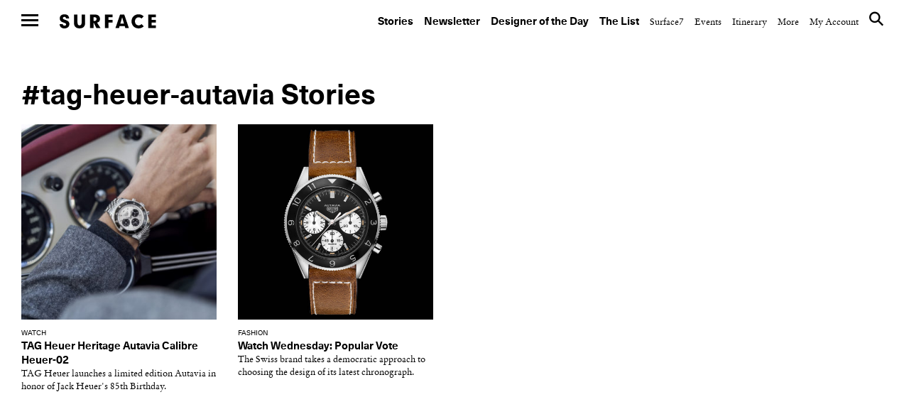

--- FILE ---
content_type: text/html; charset=UTF-8
request_url: https://www.surfacemag.com/articles/tag/tag-heuer-autavia/
body_size: 14002
content:


<!DOCTYPE html>
<html class="no-js " lang="en-US">
<head>
  <meta charset="utf-8">
  <meta http-equiv="X-UA-Compatible" content="IE=edge">
  <meta name="referrer" content="no-referrer-when-downgrade">
<meta name="robots" content="index, follow, max-image-preview:large, max-snippet:-1, max-video-preview:-1" />
  
  <meta name="viewport" content="width=device-width, minimum-scale=1.0, maximum-scale=1.0, user-scalable=no">
  <meta property="fb:pages" content="17795623260" />

  <meta name="appleid-signin-client-id" content="com.surfacemag.website">
  <meta name="appleid-signin-scope" content="name email">
  <meta name="appleid-signin-redirect-uri" content="https://www.surfacemag.com/login/social/">
  <meta name="appleid-signin-state" content="apple">

  <link rel="shortcut icon" href="https://www.surfacemag.com/app/themes/surface-magazine/favicon.ico">

  <meta name='robots' content='max-image-preview:large' />
	<style>img:is([sizes="auto" i], [sizes^="auto," i]) { contain-intrinsic-size: 3000px 1500px }</style>
	<meta name="robots" content="index, follow, max-image-preview:large, max-snippet:-1, max-video-preview:-1" />
	<!-- This site is optimized with the Yoast SEO plugin v22.9 - https://yoast.com/wordpress/plugins/seo/ -->
	<title>tag heuer autavia &#8211; SURFACE</title>
	<link rel="canonical" href="https://www.surfacemag.com/articles/tag/tag-heuer-autavia/" />
	<meta property="og:locale" content="en_US" />
	<meta property="og:type" content="article" />
	<meta property="og:title" content="tag heuer autavia &#8211; SURFACE" />
	<meta property="og:url" content="https://www.surfacemag.com/articles/tag/tag-heuer-autavia/" />
	<meta property="og:site_name" content="SURFACE" />
	<meta name="twitter:card" content="summary_large_image" />
	<meta name="twitter:site" content="@SurfaceMag" />
	<script type="application/ld+json" class="yoast-schema-graph">{"@context":"https://schema.org","@graph":[{"@type":"CollectionPage","@id":"https://www.surfacemag.com/articles/tag/tag-heuer-autavia/","url":"https://www.surfacemag.com/articles/tag/tag-heuer-autavia/","name":"tag heuer autavia &#8211; SURFACE","isPartOf":{"@id":"https://www.surfacemag.com/#website"},"primaryImageOfPage":{"@id":"https://www.surfacemag.com/articles/tag/tag-heuer-autavia/#primaryimage"},"image":{"@id":"https://www.surfacemag.com/articles/tag/tag-heuer-autavia/#primaryimage"},"thumbnailUrl":"https://images.surfacemag.com/app/uploads/2018/01/09141539/TAGHeuer_Autavia_JackHeuer-20-2-e1515525378953.jpg","breadcrumb":{"@id":"https://www.surfacemag.com/articles/tag/tag-heuer-autavia/#breadcrumb"},"inLanguage":"en-US"},{"@type":"ImageObject","inLanguage":"en-US","@id":"https://www.surfacemag.com/articles/tag/tag-heuer-autavia/#primaryimage","url":"https://images.surfacemag.com/app/uploads/2018/01/09141539/TAGHeuer_Autavia_JackHeuer-20-2-e1515525378953.jpg","contentUrl":"https://images.surfacemag.com/app/uploads/2018/01/09141539/TAGHeuer_Autavia_JackHeuer-20-2-e1515525378953.jpg","width":900,"height":600,"caption":"TAG Heuer Heritage Autavia Calibre Heuer-02"},{"@type":"BreadcrumbList","@id":"https://www.surfacemag.com/articles/tag/tag-heuer-autavia/#breadcrumb","itemListElement":[{"@type":"ListItem","position":1,"name":"Home","item":"https://www.surfacemag.com/"},{"@type":"ListItem","position":2,"name":"tag heuer autavia"}]},{"@type":"WebSite","@id":"https://www.surfacemag.com/#website","url":"https://www.surfacemag.com/","name":"SURFACE","description":"","potentialAction":[{"@type":"SearchAction","target":{"@type":"EntryPoint","urlTemplate":"https://www.surfacemag.com/?s={search_term_string}"},"query-input":"required name=search_term_string"}],"inLanguage":"en-US"}]}</script>
	<!-- / Yoast SEO plugin. -->


<link rel='dns-prefetch' href='//ajax.googleapis.com' />
<link rel="alternate" type="application/rss+xml" title="SURFACE &raquo; tag heuer autavia Tag Feed" href="https://www.surfacemag.com/articles/tag/tag-heuer-autavia/feed/" />
<link rel='stylesheet' id='wp-block-library-css' href='https://www.surfacemag.com/wp/wp-includes/css/dist/block-library/style.min.css?ver=6.8.1' type='text/css' media='all' />
<style id='classic-theme-styles-inline-css' type='text/css'>
/*! This file is auto-generated */
.wp-block-button__link{color:#fff;background-color:#32373c;border-radius:9999px;box-shadow:none;text-decoration:none;padding:calc(.667em + 2px) calc(1.333em + 2px);font-size:1.125em}.wp-block-file__button{background:#32373c;color:#fff;text-decoration:none}
</style>
<style id='global-styles-inline-css' type='text/css'>
:root{--wp--preset--aspect-ratio--square: 1;--wp--preset--aspect-ratio--4-3: 4/3;--wp--preset--aspect-ratio--3-4: 3/4;--wp--preset--aspect-ratio--3-2: 3/2;--wp--preset--aspect-ratio--2-3: 2/3;--wp--preset--aspect-ratio--16-9: 16/9;--wp--preset--aspect-ratio--9-16: 9/16;--wp--preset--color--black: #000000;--wp--preset--color--cyan-bluish-gray: #abb8c3;--wp--preset--color--white: #ffffff;--wp--preset--color--pale-pink: #f78da7;--wp--preset--color--vivid-red: #cf2e2e;--wp--preset--color--luminous-vivid-orange: #ff6900;--wp--preset--color--luminous-vivid-amber: #fcb900;--wp--preset--color--light-green-cyan: #7bdcb5;--wp--preset--color--vivid-green-cyan: #00d084;--wp--preset--color--pale-cyan-blue: #8ed1fc;--wp--preset--color--vivid-cyan-blue: #0693e3;--wp--preset--color--vivid-purple: #9b51e0;--wp--preset--gradient--vivid-cyan-blue-to-vivid-purple: linear-gradient(135deg,rgba(6,147,227,1) 0%,rgb(155,81,224) 100%);--wp--preset--gradient--light-green-cyan-to-vivid-green-cyan: linear-gradient(135deg,rgb(122,220,180) 0%,rgb(0,208,130) 100%);--wp--preset--gradient--luminous-vivid-amber-to-luminous-vivid-orange: linear-gradient(135deg,rgba(252,185,0,1) 0%,rgba(255,105,0,1) 100%);--wp--preset--gradient--luminous-vivid-orange-to-vivid-red: linear-gradient(135deg,rgba(255,105,0,1) 0%,rgb(207,46,46) 100%);--wp--preset--gradient--very-light-gray-to-cyan-bluish-gray: linear-gradient(135deg,rgb(238,238,238) 0%,rgb(169,184,195) 100%);--wp--preset--gradient--cool-to-warm-spectrum: linear-gradient(135deg,rgb(74,234,220) 0%,rgb(151,120,209) 20%,rgb(207,42,186) 40%,rgb(238,44,130) 60%,rgb(251,105,98) 80%,rgb(254,248,76) 100%);--wp--preset--gradient--blush-light-purple: linear-gradient(135deg,rgb(255,206,236) 0%,rgb(152,150,240) 100%);--wp--preset--gradient--blush-bordeaux: linear-gradient(135deg,rgb(254,205,165) 0%,rgb(254,45,45) 50%,rgb(107,0,62) 100%);--wp--preset--gradient--luminous-dusk: linear-gradient(135deg,rgb(255,203,112) 0%,rgb(199,81,192) 50%,rgb(65,88,208) 100%);--wp--preset--gradient--pale-ocean: linear-gradient(135deg,rgb(255,245,203) 0%,rgb(182,227,212) 50%,rgb(51,167,181) 100%);--wp--preset--gradient--electric-grass: linear-gradient(135deg,rgb(202,248,128) 0%,rgb(113,206,126) 100%);--wp--preset--gradient--midnight: linear-gradient(135deg,rgb(2,3,129) 0%,rgb(40,116,252) 100%);--wp--preset--font-size--small: 13px;--wp--preset--font-size--medium: 20px;--wp--preset--font-size--large: 36px;--wp--preset--font-size--x-large: 42px;--wp--preset--spacing--20: 0.44rem;--wp--preset--spacing--30: 0.67rem;--wp--preset--spacing--40: 1rem;--wp--preset--spacing--50: 1.5rem;--wp--preset--spacing--60: 2.25rem;--wp--preset--spacing--70: 3.38rem;--wp--preset--spacing--80: 5.06rem;--wp--preset--shadow--natural: 6px 6px 9px rgba(0, 0, 0, 0.2);--wp--preset--shadow--deep: 12px 12px 50px rgba(0, 0, 0, 0.4);--wp--preset--shadow--sharp: 6px 6px 0px rgba(0, 0, 0, 0.2);--wp--preset--shadow--outlined: 6px 6px 0px -3px rgba(255, 255, 255, 1), 6px 6px rgba(0, 0, 0, 1);--wp--preset--shadow--crisp: 6px 6px 0px rgba(0, 0, 0, 1);}:where(.is-layout-flex){gap: 0.5em;}:where(.is-layout-grid){gap: 0.5em;}body .is-layout-flex{display: flex;}.is-layout-flex{flex-wrap: wrap;align-items: center;}.is-layout-flex > :is(*, div){margin: 0;}body .is-layout-grid{display: grid;}.is-layout-grid > :is(*, div){margin: 0;}:where(.wp-block-columns.is-layout-flex){gap: 2em;}:where(.wp-block-columns.is-layout-grid){gap: 2em;}:where(.wp-block-post-template.is-layout-flex){gap: 1.25em;}:where(.wp-block-post-template.is-layout-grid){gap: 1.25em;}.has-black-color{color: var(--wp--preset--color--black) !important;}.has-cyan-bluish-gray-color{color: var(--wp--preset--color--cyan-bluish-gray) !important;}.has-white-color{color: var(--wp--preset--color--white) !important;}.has-pale-pink-color{color: var(--wp--preset--color--pale-pink) !important;}.has-vivid-red-color{color: var(--wp--preset--color--vivid-red) !important;}.has-luminous-vivid-orange-color{color: var(--wp--preset--color--luminous-vivid-orange) !important;}.has-luminous-vivid-amber-color{color: var(--wp--preset--color--luminous-vivid-amber) !important;}.has-light-green-cyan-color{color: var(--wp--preset--color--light-green-cyan) !important;}.has-vivid-green-cyan-color{color: var(--wp--preset--color--vivid-green-cyan) !important;}.has-pale-cyan-blue-color{color: var(--wp--preset--color--pale-cyan-blue) !important;}.has-vivid-cyan-blue-color{color: var(--wp--preset--color--vivid-cyan-blue) !important;}.has-vivid-purple-color{color: var(--wp--preset--color--vivid-purple) !important;}.has-black-background-color{background-color: var(--wp--preset--color--black) !important;}.has-cyan-bluish-gray-background-color{background-color: var(--wp--preset--color--cyan-bluish-gray) !important;}.has-white-background-color{background-color: var(--wp--preset--color--white) !important;}.has-pale-pink-background-color{background-color: var(--wp--preset--color--pale-pink) !important;}.has-vivid-red-background-color{background-color: var(--wp--preset--color--vivid-red) !important;}.has-luminous-vivid-orange-background-color{background-color: var(--wp--preset--color--luminous-vivid-orange) !important;}.has-luminous-vivid-amber-background-color{background-color: var(--wp--preset--color--luminous-vivid-amber) !important;}.has-light-green-cyan-background-color{background-color: var(--wp--preset--color--light-green-cyan) !important;}.has-vivid-green-cyan-background-color{background-color: var(--wp--preset--color--vivid-green-cyan) !important;}.has-pale-cyan-blue-background-color{background-color: var(--wp--preset--color--pale-cyan-blue) !important;}.has-vivid-cyan-blue-background-color{background-color: var(--wp--preset--color--vivid-cyan-blue) !important;}.has-vivid-purple-background-color{background-color: var(--wp--preset--color--vivid-purple) !important;}.has-black-border-color{border-color: var(--wp--preset--color--black) !important;}.has-cyan-bluish-gray-border-color{border-color: var(--wp--preset--color--cyan-bluish-gray) !important;}.has-white-border-color{border-color: var(--wp--preset--color--white) !important;}.has-pale-pink-border-color{border-color: var(--wp--preset--color--pale-pink) !important;}.has-vivid-red-border-color{border-color: var(--wp--preset--color--vivid-red) !important;}.has-luminous-vivid-orange-border-color{border-color: var(--wp--preset--color--luminous-vivid-orange) !important;}.has-luminous-vivid-amber-border-color{border-color: var(--wp--preset--color--luminous-vivid-amber) !important;}.has-light-green-cyan-border-color{border-color: var(--wp--preset--color--light-green-cyan) !important;}.has-vivid-green-cyan-border-color{border-color: var(--wp--preset--color--vivid-green-cyan) !important;}.has-pale-cyan-blue-border-color{border-color: var(--wp--preset--color--pale-cyan-blue) !important;}.has-vivid-cyan-blue-border-color{border-color: var(--wp--preset--color--vivid-cyan-blue) !important;}.has-vivid-purple-border-color{border-color: var(--wp--preset--color--vivid-purple) !important;}.has-vivid-cyan-blue-to-vivid-purple-gradient-background{background: var(--wp--preset--gradient--vivid-cyan-blue-to-vivid-purple) !important;}.has-light-green-cyan-to-vivid-green-cyan-gradient-background{background: var(--wp--preset--gradient--light-green-cyan-to-vivid-green-cyan) !important;}.has-luminous-vivid-amber-to-luminous-vivid-orange-gradient-background{background: var(--wp--preset--gradient--luminous-vivid-amber-to-luminous-vivid-orange) !important;}.has-luminous-vivid-orange-to-vivid-red-gradient-background{background: var(--wp--preset--gradient--luminous-vivid-orange-to-vivid-red) !important;}.has-very-light-gray-to-cyan-bluish-gray-gradient-background{background: var(--wp--preset--gradient--very-light-gray-to-cyan-bluish-gray) !important;}.has-cool-to-warm-spectrum-gradient-background{background: var(--wp--preset--gradient--cool-to-warm-spectrum) !important;}.has-blush-light-purple-gradient-background{background: var(--wp--preset--gradient--blush-light-purple) !important;}.has-blush-bordeaux-gradient-background{background: var(--wp--preset--gradient--blush-bordeaux) !important;}.has-luminous-dusk-gradient-background{background: var(--wp--preset--gradient--luminous-dusk) !important;}.has-pale-ocean-gradient-background{background: var(--wp--preset--gradient--pale-ocean) !important;}.has-electric-grass-gradient-background{background: var(--wp--preset--gradient--electric-grass) !important;}.has-midnight-gradient-background{background: var(--wp--preset--gradient--midnight) !important;}.has-small-font-size{font-size: var(--wp--preset--font-size--small) !important;}.has-medium-font-size{font-size: var(--wp--preset--font-size--medium) !important;}.has-large-font-size{font-size: var(--wp--preset--font-size--large) !important;}.has-x-large-font-size{font-size: var(--wp--preset--font-size--x-large) !important;}
:where(.wp-block-post-template.is-layout-flex){gap: 1.25em;}:where(.wp-block-post-template.is-layout-grid){gap: 1.25em;}
:where(.wp-block-columns.is-layout-flex){gap: 2em;}:where(.wp-block-columns.is-layout-grid){gap: 2em;}
:root :where(.wp-block-pullquote){font-size: 1.5em;line-height: 1.6;}
</style>
<link rel='stylesheet' id='ewd-feup-style-css' href='https://www.surfacemag.com/app/plugins/front-end-only-users/css/feu-styles.css?ver=6.8.1' type='text/css' media='all' />
<link rel='stylesheet' id='feup-yahoo-pure-css-css' href='https://www.surfacemag.com/app/plugins/front-end-only-users/css/feup-pure.css?ver=6.8.1' type='text/css' media='all' />
<script type="text/javascript" src="https://ajax.googleapis.com/ajax/libs/jquery/3.1.0/jquery.min.js?ver=6.8.1" id="jquery-js"></script>
<script type="text/javascript" src="https://www.surfacemag.com/app/plugins/front-end-only-users/js/ewd-feup-tracking.js?ver=6.8.1" id="ewd-feup-tracking-js"></script>
<script type="text/javascript" id="ewd-feup-password-strength-js-extra">
/* <![CDATA[ */
var ewd_feup_ajax_translations = {"mismatch_label":"Mismatch","too_short_label":"Too Short","weak_label":"Weak","good_label":"Good","strong_label":"Strong"};
/* ]]> */
</script>
<script type="text/javascript" src="https://www.surfacemag.com/app/plugins/front-end-only-users//js/ewd-feup-check-password-strength.js?ver=6.8.1" id="ewd-feup-password-strength-js"></script>
<script type="text/javascript" src="https://www.surfacemag.com/app/plugins/front-end-only-users//js/parsley.min.js?ver=6.8.1" id="parsley-js"></script>
<link rel="https://api.w.org/" href="https://www.surfacemag.com/wp-json/" /><link rel="alternate" title="JSON" type="application/json" href="https://www.surfacemag.com/wp-json/wp/v2/tags/5817" /><link rel="EditURI" type="application/rsd+xml" title="RSD" href="https://www.surfacemag.com/wp/xmlrpc.php?rsd" />
<meta name="generator" content="WordPress 6.8.1" />
<script>var FEUP_Min_Pass = 6;
</script><!-- There is no amphtml version available for this URL. --><?php if ($_SERVER['REQUEST_URI']=='/articles/renaissance-hotels-local-spirit/?nocache=1' || 
          $_SERVER['REQUEST_URI']=='/articles/renaissance-hotels-local-spirit/' ||
          (strpos($_SERVER['REQUEST_URI'],'renaissance-hotels-local-spirit')!==false)) { ?> 


<script async src="https://securepubads.g.doubleclick.net/tag/js/gpt.js"></script>
<script>
  window.googletag = window.googletag || {cmd: []};
  googletag.cmd.push(function() {
    googletag.defineSlot('/21709441770/Master_Surface_Leaderboard', [[320, 50], [468, 60], [970, 90], [970, 250], [728, 90]], 'div-gpt-ad-1576079271773-0').addService(googletag.pubads());
    googletag.pubads().enableSingleRequest();
    googletag.enableServices();
  });
</script>

<?php  } ?>

<meta name="facebook-domain-verification" content="8mxb5sztu0zzgkpgd6m0twvvv8ndzx" />
<!-- chris added -->
<script async src="https://securepubads.g.doubleclick.net/tag/js/gpt.js"></script>
<script>
  window.googletag = window.googletag || {cmd: []};
  googletag.cmd.push(function() {
    googletag.defineSlot('/21709441770/XS_Surface_Banner_300x250', [300, 250], 'div-gpt-ad-1580931428716-0').addService(googletag.pubads());
    googletag.pubads().enableSingleRequest();
    googletag.enableServices();
  });
</script>
		<style type="text/css" id="wp-custom-css">
			@media only screen and (max-width:768px){
	.modal-mobile-width{
		width: 60% !important;
		margin: 0 auto ;
	}
}
@media only screen and (max-width:1024px) and (min-width:992px){
	.header__nav--top {

    padding: 45px 30px 14px 0 !important;
}
	.wrapper {
    margin-top: 50px;
}
}
		</style>
		
  
  <link rel="alternate" type="application/rss+xml" title="Surface Feed" href="/feed">
  <link rel="stylesheet" href="https://www.surfacemag.com/app/themes/surface-magazine/style.css?7d24dbf">
  <link rel="stylesheet" href="https://www.surfacemag.com/app/themes/surface-magazine/ads.css?6166343">

  <!-- Google Tag Manager -->
<script>(function(w,d,s,l,i){w[l]=w[l]||[];w[l].push({'gtm.start':
new Date().getTime(),event:'gtm.js'});var f=d.getElementsByTagName(s)[0],
j=d.createElement(s),dl=l!='dataLayer'?'&l='+l:'';j.async=true;j.src=
'https://www.googletagmanager.com/gtm.js?id='+i+dl;f.parentNode.insertBefore(j,f);
})(window,document,'script','dataLayer','GTM-KJPB9C9');</script>
<!-- End Google Tag Manager -->  <!-- Chartbeat Tag -->
  <script type="text/javascript">
    var _sf_async_config = { uid: 63255, domain: 'surfacemag.com', useCanonical: true };
    (function() {
      function loadChartbeat() {
        window._sf_endpt = (new Date()).getTime();
        var e = document.createElement('script');
        e.setAttribute('language', 'javascript');
        e.setAttribute('type', 'text/javascript');
        e.setAttribute('src','//static.chartbeat.com/js/chartbeat.js');
        document.body.appendChild(e);
      };
      var oldonload = window.onload;
      window.onload = (typeof window.onload != 'function') ?
        loadChartbeat : function() { oldonload(); loadChartbeat(); };
    })();
  </script>
  <!-- End Chartbeat Tag -->
  <!-- Facebook Pixel Code -->
  <script>
    !function(f,b,e,v,n,t,s){if(f.fbq)return;n=f.fbq=function(){n.callMethod?
    n.callMethod.apply(n,arguments):n.queue.push(arguments)};if(!f._fbq)f._fbq=n;
    n.push=n;n.loaded=!0;n.version='2.0';n.queue=[];t=b.createElement(e);t.async=!0;
    t.src=v;s=b.getElementsByTagName(e)[0];s.parentNode.insertBefore(t,s)}(window,
    document,'script','https://connect.facebook.net/en_US/fbevents.js');
    fbq('init', '1265788860131404');
    fbq('track', 'PageView');
  </script>
  <noscript>
    <img height="1" width="1" style="display:none"
  src="https://www.facebook.com/tr?id=1265788860131404&ev=PageView&noscript=1"
  />
  </noscript>
  <!-- End Facebook Pixel Code -->

  <script async='async' src='https://www.googletagservices.com/tag/js/gpt.js'></script>
  <script>
    var googletag = googletag || {};
    googletag.cmd = googletag.cmd || [];
  </script>

  <script>
    /*
    googletag.cmd.push(function() {
      var mapping = googletag.sizeMapping().
        addSize([0, 0], [300, 250]).
        addSize([980, 690], [970, 250]).
        build();

      googletag.defineSlot('/21709441770/TopBanner', [[970, 250], [300, 250]], 'div-gpt-ad-1525799873481-0').defineSizeMapping(mapping).addService(googletag.pubads()).setCollapseEmptyDiv(true);
      googletag.pubads().enableSingleRequest();
      googletag.enableServices();
    });
    */

    googletag.cmd.push(function() {
      var mapping_mobile = googletag.sizeMapping().
      addSize([0, 0], [320, 50]).
      build();

      var mapping = googletag.sizeMapping().
      addSize([1100, 690], [970, 90]).
      build();

      googletag.defineSlot('/21709441770/Master_Surface_Leaderboard', [[320, 50]], 'div-gpt-ad-1549996972438-0').defineSizeMapping(mapping_mobile).addService(googletag.pubads()).setCollapseEmptyDiv(true);
      googletag.defineSlot('/21709441770/Master_Surface_Leaderboard', [[468, 60]], 'div-gpt-ad-1549996972438-1').addService(googletag.pubads()).setCollapseEmptyDiv(true);
      googletag.defineSlot('/21709441770/Master_Surface_Leaderboard', [[970, 90]], 'div-gpt-ad-1549996972438-2').addService(googletag.pubads()).setCollapseEmptyDiv(true);
      googletag.defineSlot('/21709441770/Master_Surface_Leaderboard', [[970, 250]], 'div-gpt-ad-1549996972438-3').addService(googletag.pubads()).setCollapseEmptyDiv(true);

      googletag.defineSlot('/21709441770/Master_Surface_Articles_AllSizes', [[300, 250]], 'div-gpt-ad-1550162843163-0').addService(googletag.pubads()).setCollapseEmptyDiv(true);
      googletag.defineSlot('/21709441770/Master_Surface_Articles_AllSizes', [[468, 60]], 'div-gpt-ad-1550162843163-1').addService(googletag.pubads()).setCollapseEmptyDiv(true);
      googletag.defineSlot('/21709441770/Master_Surface_Articles_AllSizes', [[728, 90]], 'div-gpt-ad-1550162843163-2').addService(googletag.pubads()).setCollapseEmptyDiv(true);
      googletag.defineSlot('/21709441770/Master_Surface_Articles_AllSizes', [[970, 90], [970, 250]], 'div-gpt-ad-1550162843163-3').addService(googletag.adSlot).setCollapseEmptyDiv(true);
      googletag.defineSlot('/21709441770/Master_Surface_Articles_AllSizes', [[300, 250]], 'div-gpt-ad-1550162843163-4').addService(googletag.pubads()).setCollapseEmptyDiv(true);
      googletag.defineSlot('/21709441770/Master_Surface_Articles_AllSizes', [[468, 60]], 'div-gpt-ad-1550162843163-5').addService(googletag.pubads()).setCollapseEmptyDiv(true);
      googletag.defineSlot('/21709441770/Master_Surface_Articles_AllSizes', [[728, 90]], 'div-gpt-ad-1550162843163-6').addService(googletag.pubads()).setCollapseEmptyDiv(true);
      googletag.defineSlot('/21709441770/Master_Surface_Articles_AllSizes', [[970, 90], [970, 250]], 'div-gpt-ad-1550162843163-7').addService(googletag.adSlot).setCollapseEmptyDiv(true);

      googletag.defineSlot('/21709441770/XS_Surface_Banner_300x250', [300, 250], 'div-gpt-ad-1549397546427-0').addService(googletag.pubads()).setCollapseEmptyDiv(true);
      googletag.defineSlot('/21709441770/XS_Surface_Banner_300x250', [300, 250], 'div-gpt-ad-1549397546427-1').addService(googletag.pubads()).setCollapseEmptyDiv(true);
      googletag.defineSlot('/21709441770/XS_Surface_Banner_300x250', [300, 250], 'div-gpt-ad-1549397546427-2').addService(googletag.pubads()).setCollapseEmptyDiv(true);
      googletag.defineSlot('/21709441770/XS_Surface_Banner_300x250', [300, 250], 'div-gpt-ad-1549397546427-3').addService(googletag.pubads()).setCollapseEmptyDiv(true);

      /*
      googletag.defineSlot('/21709441770/XS_Surface_Interstitial_300x400', [300, 400], 'div-gpt-ad-1549398230985-0').addService(googletag.pubads()).setCollapseEmptyDiv(true);

      googletag.defineSlot('/21709441770/XS_Surface_Interstitial_320x480', [320, 480], 'div-gpt-ad-1549398377836-0').addService(googletag.pubads()).setCollapseEmptyDiv(true);
      */

      googletag.defineSlot('/21709441770/M_Surface_Banner_970x250', [[970, 250], [970, 90]], 'div-gpt-ad-1549994597477-0').addService(googletag.pubads()).setCollapseEmptyDiv(true);
      googletag.defineSlot('/21709441770/M_Surface_Banner_970x250', [[970, 250], [970, 90]], 'div-gpt-ad-1549994597477-1').addService(googletag.pubads()).setCollapseEmptyDiv(true);
      googletag.defineSlot('/21709441770/M_Surface_Banner_970x250', [[970, 250], [970, 90]], 'div-gpt-ad-1549994597477-2').addService(googletag.pubads()).setCollapseEmptyDiv(true);

      googletag.defineSlot('/21709441770/M_Surface_Banner_300x250', [300, 250], 'div-gpt-ad-1549899810883-0').addService(googletag.pubads()).setCollapseEmptyDiv(true);
      googletag.defineSlot('/21709441770/M_Surface_Banner_300x250', [300, 250], 'div-gpt-ad-1549899810883-1').addService(googletag.pubads()).setCollapseEmptyDiv(true);
      googletag.defineSlot('/21709441770/M_Surface_Banner_300x250', [300, 250], 'div-gpt-ad-1549899810883-2').addService(googletag.pubads()).setCollapseEmptyDiv(true);
      googletag.defineSlot('/21709441770/M_Surface_Banner_300x250', [300, 250], 'div-gpt-ad-1549899810883-3').addService(googletag.pubads()).setCollapseEmptyDiv(true);
      googletag.defineSlot('/21709441770/M_Surface_Banner_300x250', [300, 250], 'div-gpt-ad-1549899810883-4').addService(googletag.pubads()).setCollapseEmptyDiv(true);
      googletag.defineSlot('/21709441770/M_Surface_Banner_300x250', [300, 250], 'div-gpt-ad-1549899810883-5').addService(googletag.pubads()).setCollapseEmptyDiv(true);
      googletag.defineSlot('/21709441770/M_Surface_Banner_300x250', [300, 250], 'div-gpt-ad-1549899810883-6').addService(googletag.pubads()).setCollapseEmptyDiv(true);
      googletag.defineSlot('/21709441770/M_Surface_Banner_300x250', [300, 250], 'div-gpt-ad-1549899810883-7').addService(googletag.pubads()).setCollapseEmptyDiv(true);
      googletag.defineSlot('/21709441770/M_Surface_Banner_300x250', [300, 250], 'div-gpt-ad-1549899810883-8').addService(googletag.pubads()).setCollapseEmptyDiv(true);
      googletag.defineSlot('/21709441770/M_Surface_Banner_300x250', [300, 250], 'div-gpt-ad-1549899810883-9').addService(googletag.pubads()).setCollapseEmptyDiv(true);

      googletag.defineSlot('/21709441770/M_Surface_Native', ['fluid'], 'div-gpt-ad-1549911903741-0').addService(googletag.pubads()).setCollapseEmptyDiv(true);

      googletag.pubads().enableSingleRequest();
      googletag.pubads().collapseEmptyDivs();

      // Set key-value targeting for entire page
      googletag.pubads().setTargeting('cms_id', ['56846']);
      googletag.pubads().setTargeting('cms_type', ['']);

      googletag.enableServices();
    });

</script>
  <style type="text/css">
    .wrapper {
      overflow-x: hidden !important;
    }
  </style>

    <script>
        function favoriteComponent(id, saved = false, show_text = false)
        {
            return {
                not_logged_in: false,
                show_text: show_text,
                saved: saved,
                post_id: id,

                checkFavorite() {
                    var xm = this;

                    axios.get('/wp-json/shelters/v1/has-favorite/' + id)
                        .then(function(response) {
                            xm.saved = response.data.saved;
                        })
                        .catch(function() {
                            // Do nothing
                        })
                },

                favorite() {
                    var xm = this;
                    var url = xm.saved ? '/wp-json/shelters/v1/unfavorite/' + id
                        : '/wp-json/shelters/v1/favorite/' + id;

                    axios.get(url)
                        .then(function (response) {
                            if (response.data.status) {
                                xm.saved = !xm.saved;
                            }
                        })
                        .catch(function (error) {
                            if (error.response.status === 401) {
                                window.location = '/login/?redirect=shelter' + id + '&fav=1';
                            }
                        });
                }
            }
        }
    </script>

    

</head>

<body class="archive tag tag-tag-heuer-autavia tag-5817 wp-theme-surface-magazine page-has-ads " data-script="Global">

<!-- Google Tag Manager (noscript) -->
<noscript><iframe src="https://www.googletagmanager.com/ns.html?id=GTM-KJPB9C9"
height="0" width="0" style="display:none;visibility:hidden"></iframe></noscript>
<!-- End Google Tag Manager (noscript) -->
  
<div class="ads ads__header" data-script="Ads">

  <style>
    .ads__link {
      display: none;
    }

    @media (min-width: 980px) {
      .ads__link__mobile {
        display: none;
      }
      .ads__link {
        display: block;
      }
    }
  </style>
  </div>

     <div>
            <input type="checkbox" id="nav-toggle" name="nav-toggle"/>
  <label class="nav-underlay" for="nav-toggle"></label>

  <header role="navigation" class="header header--top">
    <label for="nav-toggle" class="nav-hamburger">
      <span class="btn-hamburger">
        <span></span>
        <span></span>
        <span></span>
      </span>
    </label>

    <a href="/" class="logo" title="surface">Surface</a>

    <nav class="header__nav header__nav--top">
      <ul>
    <li id="menu-item-184004" class="header__nav--primary menu-item menu-item-type-custom menu-item-object-custom menu-item-184004"><a href="https://www.surfacemag.com/articles/">Stories</a></li>
<li id="menu-item-184005" class="header__nav--primary menu-item menu-item-type-custom menu-item-object-custom menu-item-184005"><a href="https://www.surfacemag.com/design-dispatch-subscribe/">Newsletter</a></li>
<li id="menu-item-184006" class="header__nav--primary menu-item menu-item-type-custom menu-item-object-custom menu-item-184006"><a href="https://www.surfacemag.com/articles/category/designer-of-the-day/">Designer of the Day</a></li>
<li id="menu-item-184007" class="header__nav--primary menu-item menu-item-type-custom menu-item-object-custom menu-item-184007"><a href="https://www.surfacemag.com/the-list/">The List</a></li>
<li id="menu-item-184017" class="menu-item menu-item-type-custom menu-item-object-custom menu-item-184017"><a href="/articles/category/surface-7/">Surface7</a></li>
<li id="menu-item-184018" class="menu-item menu-item-type-custom menu-item-object-custom menu-item-184018"><a href="/articles/category/other/events/">Events</a></li>
<li id="menu-item-184019" class="menu-item menu-item-type-custom menu-item-object-custom menu-item-184019"><a href="/events/">Itinerary</a></li>
    <li class="hide-side">
        <a href="javascript://" class="header__nav--link">More</a>
        <ul>
    <li id="menu-item-9742" class="menu-item menu-item-type-post_type menu-item-object-page menu-item-9742"><a href="https://www.surfacemag.com/about/">About</a></li>
<li id="menu-item-87673" class="menu-item menu-item-type-post_type menu-item-object-page menu-item-87673"><a href="https://www.surfacemag.com/masthead/">Masthead</a></li>
<li id="menu-item-9743" class="menu-item menu-item-type-post_type menu-item-object-page menu-item-9743"><a href="https://www.surfacemag.com/contact/">Contact</a></li>
<li id="menu-item-9741" class="menu-item menu-item-type-post_type menu-item-object-page menu-item-9741"><a href="https://www.surfacemag.com/advertising/">Advertise</a></li>
<li id="menu-item-44954" class="menu-item menu-item-type-custom menu-item-object-custom menu-item-44954"><a href="http://surfacemedia.com/portfolio/surfacestudios/">Surface Studios</a></li>
<li id="menu-item-128854" class="menu-item menu-item-type-custom menu-item-object-custom menu-item-128854"><a href="/videos/">Videos</a></li>
<li id="menu-item-9744" class="menu-item menu-item-type-post_type menu-item-object-page menu-item-9744"><a href="https://www.surfacemag.com/careers/">Careers</a></li>
<li id="menu-item-26536" class="menu-item menu-item-type-post_type menu-item-object-page menu-item-26536"><a href="https://www.surfacemag.com/legal/">Legal</a></li>
<li id="menu-item-89729" class="menu-item menu-item-type-custom menu-item-object-custom menu-item-89729"><a href="https://www.surfacemag.com/feed">RSS</a></li>
    <li class="site-credit">
        <a href="" class="header__nav--link">Site Credit</a>
        <a target="_blank" class="hover" href="http://www.kingandpartners.com">King &amp; Partners</a>
    </li>
    <li class="hide-side">
        <!--       
      <div class="login">
        <a href="#" class="header__nav--link">Login</a>
      </div>
 -->    </li>
</ul>
    </li>
    <li>
        <a href="https://www.surfacemag.com/login/" class="header__nav--link">My Account</a>
    </li>
    <li class="hide-side header__nav--search" data-script="Search">
        <a href="#" class="header__nav--link"><i class="icon-surface_search"></i></a>
    </li>
</ul>
    </nav>
  </header>
            <header role="navigation" class="header header--side">
    <label for="nav-toggle" class="nav-hamburger">
      <span class="btn-hamburger">
        <span></span>
        <span></span>
        <span></span>
      </span>
    </label>

    <nav class="header__nav header__nav--side">
      <ul>
    <li class="header__nav--primary menu-item menu-item-type-custom menu-item-object-custom menu-item-184004"><a href="https://www.surfacemag.com/articles/">Stories</a></li>
<li class="header__nav--primary menu-item menu-item-type-custom menu-item-object-custom menu-item-184005"><a href="https://www.surfacemag.com/design-dispatch-subscribe/">Newsletter</a></li>
<li class="header__nav--primary menu-item menu-item-type-custom menu-item-object-custom menu-item-184006"><a href="https://www.surfacemag.com/articles/category/designer-of-the-day/">Designer of the Day</a></li>
<li class="header__nav--primary menu-item menu-item-type-custom menu-item-object-custom menu-item-184007"><a href="https://www.surfacemag.com/the-list/">The List</a></li>
<li class="menu-item menu-item-type-custom menu-item-object-custom menu-item-184017"><a href="/articles/category/surface-7/">Surface7</a></li>
<li class="menu-item menu-item-type-custom menu-item-object-custom menu-item-184018"><a href="/articles/category/other/events/">Events</a></li>
<li class="menu-item menu-item-type-custom menu-item-object-custom menu-item-184019"><a href="/events/">Itinerary</a></li>
    <li class="hide-side header__nav--more">
        <a href="javascript://" class="header__nav--link">More</a>
        <nav class="header__subnav--top">
            <ul>
    <li class="menu-item menu-item-type-post_type menu-item-object-page menu-item-9742"><a href="https://www.surfacemag.com/about/">About</a></li>
<li class="menu-item menu-item-type-post_type menu-item-object-page menu-item-87673"><a href="https://www.surfacemag.com/masthead/">Masthead</a></li>
<li class="menu-item menu-item-type-post_type menu-item-object-page menu-item-9743"><a href="https://www.surfacemag.com/contact/">Contact</a></li>
<li class="menu-item menu-item-type-post_type menu-item-object-page menu-item-9741"><a href="https://www.surfacemag.com/advertising/">Advertise</a></li>
<li class="menu-item menu-item-type-custom menu-item-object-custom menu-item-44954"><a href="http://surfacemedia.com/portfolio/surfacestudios/">Surface Studios</a></li>
<li class="menu-item menu-item-type-custom menu-item-object-custom menu-item-128854"><a href="/videos/">Videos</a></li>
<li class="menu-item menu-item-type-post_type menu-item-object-page menu-item-9744"><a href="https://www.surfacemag.com/careers/">Careers</a></li>
<li class="menu-item menu-item-type-post_type menu-item-object-page menu-item-26536"><a href="https://www.surfacemag.com/legal/">Legal</a></li>
<li class="menu-item menu-item-type-custom menu-item-object-custom menu-item-89729"><a href="https://www.surfacemag.com/feed">RSS</a></li>
    <li class="site-credit">
        <a href="" class="header__nav--link">Site Credit</a>
        <a target="_blank" class="hover" href="http://www.kingandpartners.com">King &amp; Partners</a>
    </li>
    <li class="hide-side">
        <!--       
      <div class="login">
        <a href="#" class="header__nav--link">Login</a>
      </div>
 -->    </li>
</ul>
        </nav>
    </li>
    <li>
        <a href="https://www.surfacemag.com/login/" class="header__nav--link">My Account</a>
    </li>
    <li class="hide-side header__nav--search" data-script="Search">
        <a href="#" class="header__nav--link"><i class="icon-surface_search"></i></a>
    </li>
</ul>
    </nav>

    <nav class="header__subnav--side">
      <ul>
    <li class="menu-item menu-item-type-post_type menu-item-object-page menu-item-9742"><a href="https://www.surfacemag.com/about/">About</a></li>
<li class="menu-item menu-item-type-post_type menu-item-object-page menu-item-87673"><a href="https://www.surfacemag.com/masthead/">Masthead</a></li>
<li class="menu-item menu-item-type-post_type menu-item-object-page menu-item-9743"><a href="https://www.surfacemag.com/contact/">Contact</a></li>
<li class="menu-item menu-item-type-post_type menu-item-object-page menu-item-9741"><a href="https://www.surfacemag.com/advertising/">Advertise</a></li>
<li class="menu-item menu-item-type-custom menu-item-object-custom menu-item-44954"><a href="http://surfacemedia.com/portfolio/surfacestudios/">Surface Studios</a></li>
<li class="menu-item menu-item-type-custom menu-item-object-custom menu-item-128854"><a href="/videos/">Videos</a></li>
<li class="menu-item menu-item-type-post_type menu-item-object-page menu-item-9744"><a href="https://www.surfacemag.com/careers/">Careers</a></li>
<li class="menu-item menu-item-type-post_type menu-item-object-page menu-item-26536"><a href="https://www.surfacemag.com/legal/">Legal</a></li>
<li class="menu-item menu-item-type-custom menu-item-object-custom menu-item-89729"><a href="https://www.surfacemag.com/feed">RSS</a></li>
    <li class="site-credit">
        <a href="" class="header__nav--link">Site Credit</a>
        <a target="_blank" class="hover" href="http://www.kingandpartners.com">King &amp; Partners</a>
    </li>
    <li class="hide-side">
        <!--       
      <div class="login">
        <a href="#" class="header__nav--link">Login</a>
      </div>
 -->    </li>
</ul>
    </nav>

    <nav class="header__footer">
      <!--       
      <div class="login">
        <a href="#" class="header__nav--link">Login</a>
      </div>
 -->      <ul class="social">
        <li><a href="//twitter.com/SurfaceMag" class="icon icon-twitter" target="_blank" title="twitter"></a></li>
        <li><a href="//www.instagram.com/surfacemag/" class="icon icon-instagram" target="_blank" title="instagram"></a></li>
        <li><a href="//www.facebook.com/surfacemag" class="icon icon-facebook" target="_blank" title="facebook"></a></li>
        <li><a href="//www.pinterest.com/surfacemag/" class="icon icon-pinterest" target="_blank" title="Pinterest"></a></li>
       <li><a href="//www.youtube.com/surfacemedia/videos" class="icon icon-youtube" target="_blank" title="YouTube"></a></li>
      </ul>
    </nav>
  </header>

         <!--
          <div class='home-billboard'>
               <iframe id='a299ea34' name='a299ea34' src='https://ads.chriscaputo.com/delivery/afr.php?zoneid=5&amp;cb=INSERT_RANDOM_NUMBER_HERE' frameborder='0' scrolling='no' width='970' height='250' allow='autoplay'><a href='https://ads.chriscaputo.com/delivery/ck.php?n=a3196aa5&amp;cb=INSERT_RANDOM_NUMBER_HERE' target='_blank'><img src='https://ads.chriscaputo.com/delivery/avw.php?zoneid=5&amp;cb=INSERT_RANDOM_NUMBER_HERE&amp;n=a3196aa5' border='0' alt='' /></a></iframe>
          </div>
         -->
     </div>


<div class="wrapper">

          

	<style>
    .ads__article_header {
      display: block;
      text-align: center;
    }

    @media (max-width: 1200px) {
      .ads__article_header {
        display: none;
      }
     
    }
   @media screen and (max-width: 600px) {
      .container-ad-leaderboard {
        width: 30px;
      }
     
    }
  </style>
  
  <div class="container-ad-leaderboard" style="overflow: hidden;  ">
	 <!--  <div class="ads__article_header" > <center>
  Revive Adserver iFrame Tag - Generated with Revive Adserver v5.0.4
<iframe id='afa09943' name='afa09943' src='https://ads.chriscaputo.com/delivery/afr.php?zoneid=5&amp;cb=INSERT_RANDOM_NUMBER_HERE' frameborder='0' scrolling='no' width='90%'  style='
	    margin-top: 60px;'  allow='autoplay'><a href='https://ads.chriscaputo.com/delivery/ck.php?n=af620d25&amp;cb=INSERT_RANDOM_NUMBER_HERE' target='_blank'><img src='https://ads.chriscaputo.com/delivery/avw.php?zoneid=5&amp;cb=INSERT_RANDOM_NUMBER_HERE&amp;n=af620d25' border='0' alt='' /></a></iframe>

	  </center> </div> 	 -->

    <div class="home-mobile-leaderboard">
      <div class='home-mobile-leaderboard_mobile'
           style='width:320px; margin: 0 auto; text-align: center;'>
          
          <!-- Revive Adserver iFrame Tag - Generated with Revive Adserver v5.0.4 -->
          
                    
          <!-- Revive Adserver Asynchronous JS Tag - Generated with Revive Adserver v5.0.4 -->
            <ins data-revive-zoneid="6" data-revive-id="77d4dbede7360e235ae3f4184053a20c"></ins>
            <script async src="//ads.chriscaputo.com/delivery/asyncjs.php"></script>

      </div>
    </div>
  </div>

<main role="main" class="listings listings-articles" id="listings" data-script="Tags">
  <div class="container">

    <header class="listings-header">
      <h1 class="title">#tag-heuer-autavia Stories</h1>
    </header>

            <section class="grid ajax-grid">
            <article class="grid__item" id="article-56846">
    <figure class="grid__item--figure" id="article=56846">
        <a href="https://www.surfacemag.com/articles/tag-heuer-hack-heuer-autavia/" class="grid__item--link grid__item--img"
           style="background-image:url(https://images.surfacemag.com/app/uploads/2018/01/09141539/TAGHeuer_Autavia_JackHeuer-20-2-500x333.jpg)"></a>
        <figcaption class="grid__item--caption">
            <!-- <a href="" class="grid__item--link" > -->
            <cite class="grid__item--cat">WATCH</cite>
            <h5 class="grid__item--title">TAG Heuer Heritage Autavia Calibre Heuer-02</h5>
            <p class="grid__item--blurb">TAG Heuer launches a limited edition Autavia in honor of Jack Heuer's 85th Birthday.</p>
            <!-- </a> -->
        </figcaption>
    </figure>
</article>
<article class="grid__item" id="article-22145">
    <figure class="grid__item--figure" id="article=22145">
        <a href="https://www.surfacemag.com/articles/fashion-tag-heuer-autavia-watch/" class="grid__item--link grid__item--img"
           style="background-image:url(https://images.surfacemag.com/app/uploads/2017/03/TAG-Heuer-Autavia-thumb-surfacemag-500x500.jpg)"></a>
        <figcaption class="grid__item--caption">
            <!-- <a href="" class="grid__item--link" > -->
            <cite class="grid__item--cat">Fashion</cite>
            <h5 class="grid__item--title">Watch Wednesday: Popular Vote</h5>
            <p class="grid__item--blurb">The Swiss brand takes a democratic approach to choosing the design of its latest chronograph. </p>
            <!-- </a> -->
        </figcaption>
    </figure>
</article>
        </section>
      </div>
</main>

<div id="searchOverlay" class="search overlay">

  <div class="overlay__inner-content">

    <a href="#" class="overlay__back search__back"><i class="icon icon-slide_smallarrow_left"></i>Back</a>

        <form role="search" method="get" class="search__form" action="https://www.surfacemag.com/">
      <label class="search__form--label">
        <span class="screen-reader-text">Search for:</span>
      </label>

      <input type="search" class="search__form--field" placeholder="Search Surface" value="" name="s" />

      <input type="hidden" value="site" name="search_type" />

      <button type="submit" class="search__form--submit"><span class="screen-reader-text">Search</span></button>

          </form>


    
  <section class="section section__popular">
    <h3 class="section--cat">Most Viewed</h3>

    <section class="grid">
      <article class="grid__item" id="article-199499">
    <figure class="grid__item--figure" id="article=199499">
        <a href="https://www.surfacemag.com/articles/formula-one-louis-vuitton-grand-prix-de-monaco/" class="grid__item--link grid__item--img"
           style="background-image:url(https://www.surfacemag.com/app/uploads/2025/12/RCR_7078_sOvNTD4Z_20251123051700-500x333.jpg)"></a>
        <figcaption class="grid__item--caption">
            <!-- <a href="" class="grid__item--link" > -->
            <cite class="grid__item--cat">DESIGN DISPATCH</cite>
            <h5 class="grid__item--title">Louis Vuitton Becomes the Title Sponsor of the Formula 1 Grand Prix de Monaco, and Other News</h5>
            <p class="grid__item--blurb">Plus, Art Basel pulls back the curtain on its Qatar edition's special projects section, and the...</p>
            <!-- </a> -->
        </figcaption>
    </figure>
</article>
<article class="grid__item" id="article-199484">
    <figure class="grid__item--figure" id="article=199484">
        <a href="https://www.surfacemag.com/articles/designer-of-the-day-jane-jones/" class="grid__item--link grid__item--img"
           style="background-image:url(https://www.surfacemag.com/app/uploads/2025/12/250722_JaneJones_99-1-Jane-Jones-334x500.jpg)"></a>
        <figcaption class="grid__item--caption">
            <!-- <a href="" class="grid__item--link" > -->
            <cite class="grid__item--cat">DESIGNER OF THE DAY</cite>
            <h5 class="grid__item--title">Designer of the Day: Jane Jones</h5>
            <p class="grid__item--blurb">A theatrical extravagance threads the fine jewelry of Los Angeles-based designer Jane Jones with...</p>
            <!-- </a> -->
        </figcaption>
    </figure>
</article>
<article class="grid__item" id="article-199513">
    <figure class="grid__item--figure" id="article=199513">
        <a href="https://www.surfacemag.com/articles/michelle-rago-a-curated-table-belmond/" class="grid__item--link grid__item--img"
           style="background-image:url(https://www.surfacemag.com/app/uploads/2025/12/IMG_2093-335x500.jpg)"></a>
        <figcaption class="grid__item--caption">
            <!-- <a href="" class="grid__item--link" > -->
            <cite class="grid__item--cat">CULTURE CLUB</cite>
            <h5 class="grid__item--title">Michelle Rago Hosts Belmond’s Inaugural &#8220;A Curated Table&#8221; Dining Experience</h5>
            <p class="grid__item--blurb">Michelle Rago, founder of the eponymous events production company, debuted her new global dining...</p>
            <!-- </a> -->
        </figcaption>
    </figure>
</article>
<article class="grid__item" id="article-199526">
    <figure class="grid__item--figure" id="article=199526">
        <a href="https://www.surfacemag.com/articles/francis-kere-som-las-vegas-museum-of-art/" class="grid__item--link grid__item--img"
           style="background-image:url(https://www.surfacemag.com/app/uploads/2025/12/mfk-500x250.jpeg)"></a>
        <figcaption class="grid__item--caption">
            <!-- <a href="" class="grid__item--link" > -->
            <cite class="grid__item--cat">DESIGN DISPATCH</cite>
            <h5 class="grid__item--title">Francis Kéré and SOM Unveil a Desert-Inspired Sandstone Build for the Las Vegas Museum of Art, and Other News</h5>
            <p class="grid__item--blurb">Plus, Matches relaunches under Hulcan luxury group and a first-edition copy of 'Alice in...</p>
            <!-- </a> -->
        </figcaption>
    </figure>
</article>
<article class="grid__item" id="article-199461">
    <figure class="grid__item--figure" id="article=199461">
        <a href="https://www.surfacemag.com/articles/raouls-new-york-city-turns-fifty/" class="grid__item--link grid__item--img"
           style="background-image:url(https://www.surfacemag.com/app/uploads/2025/12/000080770024-331x500.jpeg)"></a>
        <figcaption class="grid__item--caption">
            <!-- <a href="" class="grid__item--link" > -->
            <cite class="grid__item--cat">SCENE REPORT</cite>
            <h5 class="grid__item--title">At Raoul’s, Fifty Years Is Just Another Night at the Bar</h5>
            <p class="grid__item--blurb"></p>
            <!-- </a> -->
        </figcaption>
    </figure>
</article>

    </section>
  </section>


  </div>
</div>




<script type="speculationrules">
{"prefetch":[{"source":"document","where":{"and":[{"href_matches":"\/*"},{"not":{"href_matches":["\/wp\/wp-*.php","\/wp\/wp-admin\/*","\/app\/uploads\/*","\/app\/*","\/app\/plugins\/*","\/app\/themes\/surface-magazine\/*","\/*\\?(.+)"]}},{"not":{"selector_matches":"a[rel~=\"nofollow\"]"}},{"not":{"selector_matches":".no-prefetch, .no-prefetch a"}}]},"eagerness":"conservative"}]}
</script>
<!-- /21709441770/XS_Surface_Banner_300x250  chris added2-->
<script>
   var x = document.getElementsByClassName("article__footer");
   x[0].innerHTML = '<div id="div-gpt-ad-1580931428716-0" style="width: 300px; height: 250px; margin-left: auto; margin-right: auto;"></div>' + x[0].innerHTML;
  
//document.getElementById('article').innerHTML += '<div id="div-gpt-ad-1580931428716-0" style="width: 300px; height: 250px; margin-left: auto; margin-right: auto;"></div>';
  googletag.cmd.push(function() { googletag.display('div-gpt-ad-1580931428716-0'); });
  </script>                                                 

<?php if ($_SERVER['REQUEST_URI']=='/articles/renaissance-hotels-local-spirit/?nocache=1' || 
          $_SERVER['REQUEST_URI']=='/articles/renaissance-hotels-local-spirit/' ||
          (strpos($_SERVER['REQUEST_URI'],'renaissance-hotels-local-spirit')!==false)) { ?> 


<!-- /21709441770/Master_Surface_Leaderboard -->


  <script>
    
    var firstElementWithClass = document.querySelector('.container-ad-leaderboard');
    firstElementWithClass.innerHTML = "<div class='home-mobile-leaderboard'><div id='div-gpt-ad-1576079271773-0' style='width: 728px; margin: 0 auto; text-align: center;'></div></div>";
    googletag.cmd.push(function() { googletag.display('div-gpt-ad-1576079271773-0'); });
  </script>
</div>

<?php } ?>

<?php if ($_SERVER['REQUEST_URI']=='') { ?>
<script>
 var firstElementWithClass = document.querySelector('.container-ad-leaderboard');
firstElementWithClass.innerHTML = '<div class="home-mobile-leaderboard"></div>';
</script>
<?php }  ?>
<script>!function(){var e=document.querySelector(".container-ad-leaderboard .home-mobile-leaderboard");if(e&&"/articles/1stdibs-50-party/"===window.location.pathname){var t=document.createElement("div");t.style.textAlign="center";var a=document.createElement("a");a.href="https://www.surfacemag.com/articles/net-jets-cessna-citation-longitude/",a.onclick=function(e){e.preventDefault();var t=(new Date).getTime(),a=document.createElement("img");a.src="https://dts.innovid.com/placement/1i7fso/video/1met2d/action/clktru/cb/"+t,a.width="1",a.height="1",a.border="0",document.getElementsByTagName("body")[0].appendChild(a),setTimeout(function(){window.location.href="https://www.surfacemag.com/articles/net-jets-cessna-citation-longitude/"},500)};var o=document.createElement("source");o.src="https://images.surfacemag.com/app/uploads/2019/11/22114936/NETJETS_TRAFFIC-DRIVER_RESIZE-V2-Converted.mov",o.type="video/mp4";var n=document.createElement("video");n.muted="true",n.autoplay="true",n.loop="true",n.style.maxWidth="100%",n.style.height="auto",n.appendChild(o),a.appendChild(n),t.appendChild(a),e.prepend(t),n.onplay=function(){console.log("tracker fired");var e=(new Date).getTime(),t=document.createElement("img");t.src="https://dts.innovid.com/placement/1i7fso/video/1met2d/action/play/cb/"+e,t.width="1",t.height="1",t.border="0",document.getElementsByTagName("body")[0].appendChild(t);var a=document.createElement("img");a.src="https://tps30.doubleverify.com/visit.jpg?ctx=3696283&cmp=66952&sid=5595&plc=1598997&adsrv=118&dvtagver=6.1.img&tagtype=video",a.width="1",a.height="1",a.border="0",document.getElementsByTagName("body")[0].appendChild(a)}}}();</script>
<!-- Facebook Pixel Code -->
<script>
!function(f,b,e,v,n,t,s)
{if(f.fbq)return;n=f.fbq=function(){n.callMethod?
n.callMethod.apply(n,arguments):n.queue.push(arguments)};
if(!f._fbq)f._fbq=n;n.push=n;n.loaded=!0;n.version='2.0';
n.queue=[];t=b.createElement(e);t.async=!0;
t.src=v;s=b.getElementsByTagName(e)[0];
s.parentNode.insertBefore(t,s)}(window,document,'script',
'https://connect.facebook.net/en_US/fbevents.js');
 fbq('init', '3127197437297483'); 
fbq('track', 'PageView');
</script>
<noscript>
 <img height="1" width="1" 
src="https://www.facebook.com/tr?id=3127197437297483&ev=PageView
&noscript=1"/>
</noscript>
<!-- End Facebook Pixel Code --><script type="text/javascript" id="site-min-js-extra">
/* <![CDATA[ */
var myAjax = {"ajaxurl":"https:\/\/www.surfacemag.com\/wp\/wp-admin\/admin-ajax.php"};
/* ]]> */
</script>
<script type="text/javascript" src="https://www.surfacemag.com/app/themes/surface-magazine/site.min.js?ver=6.8.1" id="site-min-js"></script>
<script type="text/javascript" src="https://cdn.jsdelivr.net/gh/alpinejs/alpine@v2.8.1/dist/alpine.min.js" id="alpine-js-js"></script>
<script type="text/javascript" src="https://cdn.jsdelivr.net/npm/axios/dist/axios.min.js" id="axios-js-js"></script>
</div>
<!-- end .wrapper -->


<style>
  .modal-mobile-width{
width:60%
  }
  @media (max-width: 768px) {
  .model-image {
   flex-direction: column;
  }
   @media only screen and (max-width: 1024px) and (min-width: 992px){
.header__nav--top {
    padding: 45px 35px 14px 0;
}
main#home {
    margin-top: 30px;
}
.hero {
    margin-top: 30px !important;
}

}
}
</style>

<div id="share-modal" class=" hidden fixed top-0 bottom-0 w-full" style="z-index: 1000" >
    <a href="#" onclick="document.getElementById('share-modal').classList.add('hidden')"
       class="absolute bg-black-20 top-0 bottom-0 w-full"></a>
    <div class="absolute top-0 bottom-0 w-full pointer-events-none" style="
    align-items: center;
    display: flex;
">
        <div class="bg-white  mx-auto w-full  pointer-events-auto modal-mobile-width" >
            <!-- <ul>
                <li><a data-share-twitter target="_blank" class="share__link share__link-twitter"
                       href="http://twitter.com/share?text=https://surfacemag.comurl=https://surfacemag.com"
                       data-text="">
                        <i class="icon icon-twitter"></i><span>Tweet</span></a></li>
                <li><a data-share-facebook target="_blank" class="share__link share__link-facebook"
                       href="https://www.facebook.com/sharer/sharer.php?u=http%3A%2F%2Fsurfacemag.test%2Fshelter%2Fs%2Fwilton-manors-home%2F">
                        <i class="icon icon-facebook"></i><span>Facebook</span></a></li>
                <li><a data-share-pinterest target="_blank" class="share__link share__link-pinterest"
                       href="http://pinterest.com/pin/create/button/?url=https://surfacemag.com">
                        <i class="icon icon-pinterest"></i><span>Pin It</span></a></li>
                <li><a data-share-email class="share__link share__link-email"
                       href="mailto:?subject=SurfaceMag&amp;body=https://surfacemag.com">
                        <i class="icon icon-email"></i><span>Email</span></a></li>
                <li class="share-url">
                    <a data-share-url class="share__link share__link-link"
                       href="https://surfacemag.com"
                       onclick="copyText('shareLink'); return false;">
                        <i class="icon icon-copy_link"></i><span>Copy url</span></a>
                    <input data-share-url type="text" value="https://surfacemag.com"
                           id="shareLink" class="shareLink share__input">
                </li>
            </ul> -->
              <section class="page__full model-image" style="display:flex; align-items: end;">
                <div class="Column "  >
                <img src="https://images.surfacemag.com/app/uploads/2018/05/23145316/NEWSLETTER_PAGE-550x550.jpg"  alt="newLetter Iamge"/>
              </div>
        <div class="copy-wrapper"style="    position: relative; padding-top:15px;" >
          <a href="#" style="    position: absolute;
    right: 12px;
    background: white;
    border-radius: 15px;
    border: 1px solid #000;
    padding: 0px 6px;
" onclick="document.getElementById('share-modal').classList.add('hidden')"
      >x</a>
          <div class="Row">
            <div class="Row__content">
              <div
                style="display:flex;width:100%;flex-direction:inherit;background:transparent;border-style:solid;border-width:0px;border-color:#000000;border-top-left-radius:0%;border-top-right-radius:0%;border-bottom-right-radius:0%;border-bottom-left-radius:0%;border-top-width:0;border-right-width:0;border-bottom-width:0;border-left-width:0;padding-top:0;padding-right:0;padding-bottom:0;padding-left:0;margin-top:0;margin-right:0;margin-bottom:0;margin-left:0;box-shadow:0px 0px 0px 0px #ffffff;max-width:100%">
               
                <div class="Column" style="display:inline-block;width:100%">
                  <div class="Column__content" style="height:100%">
                    <div
                      style="background:transparent;border-style:solid;border-width:0px;border-color:#000000;border-top-left-radius:0%;border-top-right-radius:0%;border-bottom-right-radius:0%;border-bottom-left-radius:0%;border-top-width:0;border-right-width:0;border-bottom-width:0;border-left-width:0;padding-top:0;padding-right:0;padding-bottom:0;padding-left:0;margin-top:0;margin-right:0;margin-bottom:0;margin-left:0;box-shadow:0px 0px 0px 0px #ffffff;max-width:100%;height:100%">
                      <div class="Element">
                        <div class="Element__content">
                          <div class="detroit-TextElement--wrapper mhBLucq61Zhxi9DOqlry"
                               style="background-color:transparent;border-style:solid;border-width:0px;border-color:#000000;border-top-left-radius:0%;border-top-right-radius:0%;border-bottom-right-radius:0%;border-bottom-left-radius:0%;padding-top:5px;padding-right:5px;padding-bottom:5px;padding-left:5px;margin-top:0px;margin-right:0px;margin-bottom:0px;margin-left:0px;box-shadow:0px 0px 0px 0px #ffffff;width:auto;max-width:100%">
                            <div class="detroit-TextElement--content"
                                 style="overflow-wrap:break-word;text-align:left;font-family:Montserrat;color:#000000;font-size:16px;font-weight:500;line-height:1;letter-spacing:0;text-transform:none;text-decoration:none">
                              <p style="text-align:center;"><span
                                  style="color: rgb(0,0,0);font-size: 40px;font-family: Helvetica Neue;">Get the Daily Design Dispatch</span>
                              </p></div>
                          </div>
                        </div>
                      </div>
                    </div>
                  </div>
                </div>
              </div>
            </div>
          </div>
          <div class="Row">
            <div class="Row__content">
              <div
                style="display:flex;width:100%;flex-direction:inherit;background:transparent;border-style:solid;border-width:0px;border-color:#000000;border-top-left-radius:0%;border-top-right-radius:0%;border-bottom-right-radius:0%;border-bottom-left-radius:0%;border-top-width:0;border-right-width:0;border-bottom-width:0;border-left-width:0;padding-top:0;padding-right:0;padding-bottom:0;padding-left:0;margin-top:0;margin-right:0;margin-bottom:0;margin-left:0;box-shadow:0px 0px 0px 0px #ffffff;max-width:100%">
                <div class="Column" style="display:inline-block;width:100%">
                  <div class="Column__content" style="height:100%">
                    <div
                      style="background:transparent;border-style:solid;border-width:0px;border-color:#000000;border-top-left-radius:0%;border-top-right-radius:0%;border-bottom-right-radius:0%;border-bottom-left-radius:0%;border-top-width:0;border-right-width:0;border-bottom-width:0;border-left-width:0;padding-top:0;padding-right:0;padding-bottom:0;padding-left:0;margin-top:0;margin-right:0;margin-bottom:0;margin-left:0;box-shadow:0px 0px 0px 0px #ffffff;max-width:100%;height:100%">
                      <div class="Element">
                        <div class="Element__content">
                          <div class="detroit-TextElement--wrapper qAsX6GNecJDs6kXbdUFo"
                               style="background-color:transparent;border-style:solid;border-width:0px;border-color:#000000;border-top-left-radius:0%;border-top-right-radius:0%;border-bottom-right-radius:0%;border-bottom-left-radius:0%;padding-top:5px;padding-right:1px;padding-bottom:5px;padding-left:5px;margin-top:10px;margin-right:0px;margin-bottom:0px;margin-left:0px;box-shadow:0px 0px 0px 0px #ffffff;width:auto;max-width:100%">
                            <div class="detroit-TextElement--content"
                                 style="overflow-wrap:break-word;text-align:left;font-family:Montserrat;color:#000000;font-size:16px;font-weight:500;line-height:1.2;letter-spacing:0;text-transform:none;text-decoration:none">
                              <p style="text-align:center;"><span
                                  style="color: rgb(0,0,0);font-family: Helvetica Neue;">Essential news from the design world delivered to your inbox before you’ve had your coffee.</span>
                              </p>
                              <p></p>
                              <p style="text-align:center;"><span
                                  style="color: rgb(0,0,0);font-family: Helvetica Neue;">Think of it as your cheat sheet for the day in design.</span>
                              </p>
                            </div>
                          </div>
                        </div>
                      </div>
                    </div>
                  </div>
                </div>
              </div>
            </div>
          </div>
          <div style="width: 80%; margin-left: auto; margin-right: auto;">
            <iframe src="https://sub.surfacemedia.com/subscribe/surface/embed" style="border: none; min-height: 200px; width: 100%;"></iframe>
          </div>
        </div>
      </section>
        
        </div>
    </div>
</div>

<script type="text/javascript">

    function copyText(el) {
        var emailLink = document.querySelector('.shareLink');
        console.log(emailLink);
        var range = document.createRange();
        range.selectNode(emailLink);
        window.getSelection().addRange(range);

        try {
            // Now that we've selected the anchor text, execute the copy command
            var successful = document.execCommand('copy');
            var msg = successful ? 'successful' : 'unsuccessful';
            console.log('Copy email command was ' + msg);
        } catch (err) {
            console.log('Oops, unable to copy');
        }

        // Remove the selections - NOTE: Should use
        // removeRange(range) when it is supported
        window.getSelection().removeAllRanges();
    }

    function shareModal(object) {

        ['url', 'facebook', 'twitter', 'pinterest', 'email'].forEach(function(method) {
            document.querySelectorAll('#share-modal [data-share-' + method + ']').forEach(function (item) {
                if (item.href) {
                    item.href = object[method];
                }

                if (item.value) {
                    item.value = object[method];
                }
            })
        })

        document.getElementById('share-modal').classList.remove('hidden');
    }

    document.addEventListener("DOMContentLoaded", function() {
    const modal = document.getElementById('share-modal');
    const lastShown = localStorage.getItem('shareModalLastShown');
    const now = new Date().getTime();

    // Check if the modal was shown in the last 24 hours
    if (!lastShown || now - lastShown > 24 * 60 * 60 * 1000) {
        setTimeout(() => {
            modal.classList.remove('hidden');
            localStorage.setItem('shareModalLastShown', now);
        }, 5000);
    }
});
</script>
<script defer src="https://static.cloudflareinsights.com/beacon.min.js/vcd15cbe7772f49c399c6a5babf22c1241717689176015" integrity="sha512-ZpsOmlRQV6y907TI0dKBHq9Md29nnaEIPlkf84rnaERnq6zvWvPUqr2ft8M1aS28oN72PdrCzSjY4U6VaAw1EQ==" data-cf-beacon='{"version":"2024.11.0","token":"8c4a2a8b3ad2485f9c1465288b5a4ffb","r":1,"server_timing":{"name":{"cfCacheStatus":true,"cfEdge":true,"cfExtPri":true,"cfL4":true,"cfOrigin":true,"cfSpeedBrain":true},"location_startswith":null}}' crossorigin="anonymous"></script>
</body>
</html>


--- FILE ---
content_type: text/css
request_url: https://www.surfacemag.com/app/themes/surface-magazine/style.css?7d24dbf
body_size: 40512
content:
@import url(../../mu-plugins/surface-shelters/dist/main.css);@import url(../../mu-plugins/surface-shelters/dist/container.css);html{color:#000;background:#FFF}body,div,dl,dt,dd,ul,ol,li,h1,h2,h3,h4,h5,h6,pre,code,form,fieldset,legend,input,textarea,p,blockquote,th,td{margin:0;padding:0}table{border-collapse:collapse;border-spacing:0}fieldset,img{border:0}address,caption,cite,code,dfn,em,strong,th,var{font-style:normal;font-weight:normal}ol,ul{list-style:none}caption,th{text-align:left}h1,h2,h3,h4,h5,h6{font-size:100%;font-weight:normal}q:before,q:after{content:''}abbr,acronym{border:0;font-variant:normal}sup{vertical-align:text-top}sub{vertical-align:text-bottom}input,textarea,select{font-family:inherit;font-size:inherit;font-weight:inherit;*font-size:100%}legend{color:#000}#yui3-css-stamp.cssreset{display:none}fieldset,form,input{padding:0;margin:0;border:none;outline:none}figure{margin:0}:focus{outline:0}textarea,input[type="text"],input[type="button"],input[type="submit"],input[type="search"]{-webkit-appearance:none;-moz-appearance:none;appearance:none;border-radius:0;-webkit-border-radius:0}@font-face{font-family:'StempelGaramondLTCom-Italic';src:url("assets/fonts/StempelGaramondLTCom-Italic.eot");src:url("assets/fonts/StempelGaramondLTCom-Italic.eot?#iefix") format("embedded-opentype"),url("assets/fonts/StempelGaramondLTCom-Italic.woff2") format("woff2"),url("assets/fonts/StempelGaramondLTCom-Italic.woff") format("woff"),url("assets/fonts/StempelGaramondLTCom-Italic.ttf") format("truetype")}@font-face{font-family:'StempelGaramondLTStd-Roman';src:url("assets/fonts/StempelGaramondLTStd-Roman.eot");src:url("assets/fonts/StempelGaramondLTStd-Roman.eot?#iefix") format("embedded-opentype"),url("assets/fonts/StempelGaramondLTStd-Roman.woff2") format("woff2"),url("assets/fonts/StempelGaramondLTStd-Roman.woff") format("woff"),url("assets/fonts/StempelGaramondLTStd-Roman.ttf") format("truetype")}@font-face{font-family:'NeueHaasUnicaPro-Bold';src:url("assets/fonts/NeueHaasUnicaPro-Bold.eot");src:url("assets/fonts/NeueHaasUnicaPro-Bold.eot?#iefix") format("embedded-opentype"),url("assets/fonts/NeueHaasUnicaPro-Bold.woff2") format("woff2"),url("assets/fonts/NeueHaasUnicaPro-Bold.woff") format("woff"),url("assets/fonts/NeueHaasUnicaPro-Bold.ttf") format("truetype")}@font-face{font-family:'NeueHaasUnicaPro-Regular';src:url("assets/fonts/NeueHaasUnicaPro-Regular.eot");src:url("assets/fonts/NeueHaasUnicaPro-Regular.eot?#iefix") format("embedded-opentype"),url("assets/fonts/NeueHaasUnicaPro-Regular.woff2") format("woff2"),url("assets/fonts/NeueHaasUnicaPro-Regular.woff") format("woff"),url("assets/fonts/NeueHaasUnicaPro-Regular.ttf") format("truetype")}@font-face{font-family:'icomoon';src:url("assets/fonts/icomoon.eot?st4mw4");src:url("assets/fonts/icomoon.eot?st4mw4#iefix") format("embedded-opentype"),url("assets/fonts/icomoon.ttf?st4mw4") format("truetype"),url("assets/fonts/icomoon.woff?st4mw4") format("woff"),url("assets/fonts/icomoon.svg?st4mw4#icomoon") format("svg");font-weight:normal;font-style:normal}[class^="icon-"],[class*=" icon-"]{font-family:'icomoon' !important;speak:none;font-style:normal;font-weight:normal;font-variant:normal;text-transform:none;line-height:1;-webkit-font-smoothing:antialiased;-moz-osx-font-smoothing:grayscale}.icon-google-plus:before{content:"\e91e";color:#fff}.icon-details_collapse:before{content:"\e910"}.icon-details_expand:before{content:"\e918"}.icon-back_to_cart:before{content:"\e91d"}.icon-checkout_question .path1:before{content:"\e902";color:#979797}.icon-checkout_question .path2:before{content:"\e912";margin-left:-1em;color:#666}.icon-shop:before{content:"\e900"}.icon-shop_+:before{content:"\e906"}.icon-slide_smallarrow_right:before{content:"\e901"}.icon-instagram:before{content:"\e90d"}.icon-404-refresh:before{content:"\e903"}.icon-Add_black:before{content:"\e904"}.icon-add_to_calendar .path1:before{content:"\e905";color:#000}.icon-add_to_calendar .path2:before{content:"\e90f";margin-left:-1.0771484375em;color:#fff}.icon-close:before{content:"\e907"}.icon-copy_link:before{content:"\e908"}.icon-link-icon:before{content:"\e91f"}.icon-down_arrow:before{content:"\e909"}.icon-email:before{content:"\f0e0"}.icon-facebook:before{content:"\e90a"}.icon-grid_large:before{content:"\e90b"}.icon-grid_small:before{content:"\e90c"}.icon-location_point:before{content:"\e90e"}.icon-pinterest:before{content:"\e911"}.icon-shop_details_plus:before{content:"\e913"}.icon-slide_indicator:before{content:"\e914"}.icon-slide_largearrow_left:before{content:"\e915"}.icon-slide_largearrow_right:before{content:"\e916"}.icon-slide_smallarrow_left:before{content:"\e917"}.icon-surface_search:before{content:"\e919"}.icon-tumblr:before{content:"\e91a"}.icon-twitter:before{content:"\e91b"}.icon-youtube:before{content:"\e91c"}.icon-linkedin:before{content:"\e922"}.icon-favorite-default:before{content:"\e920"}.icon-favorite-active:before{content:"\e921"}.dk-select,.dk-select *,.dk-select *:before,.dk-select *:after,.dk-select-multi,.dk-select-multi *,.dk-select-multi *:before,.dk-select-multi *:after{box-sizing:border-box;font:15px/27px "NeueHaasUnicaPro-Regular"}.dk-select,.dk-select-multi{position:relative;display:inline-block;vertical-align:middle;line-height:1.5em;width:200px;cursor:pointer;margin-right:15px}.dk-selected{width:100%;white-space:nowrap;overflow:hidden;position:relative;background-color:#f9fcfb;border:1px solid #979797;border-radius:0;padding:.25em 1.5em .15em 0.5em;text-overflow:ellipsis}.dk-selected:before,.dk-selected:after{content:'';display:block;position:absolute;right:0}.dk-selected:before{top:50%;border:solid transparent;border-width:0.25em 0.25em 0;border-top-color:#979797;margin:-0.125em 0.5em 0 0;font-size:20px}.dk-selected:after{top:0;height:100%;border-left:0;margin:0 1.5em 0 0;font-size:20px}.dk-selected-disabled{color:#BBBBBB}.dk-select .dk-select-options{position:absolute;display:none;left:0;right:0}.dk-select-open-up .dk-select-options{border-radius:0;margin-bottom:-1px;bottom:100%}.dk-select-open-down .dk-select-options{border-radius:0;margin-top:-1px;top:100%}.dk-select-multi .dk-select-options{max-height:11.5em}.dk-select-options{background-color:#f9fcfb;border:1px solid #979797;border-radius:0;list-style:none;margin:0;max-height:12em;overflow-x:hidden;overflow-y:auto;padding:0.25em 0;width:auto;z-index:100}.dk-option-selected{background-color:#efefef;color:#000}.dk-select-options-highlight .dk-option-selected{background-color:transparent;color:inherit}.dk-option{padding:0 0.5em}.dk-select-options .dk-option-highlight{background-color:#efefef;color:#000}.dk-select-options .dk-option-disabled{color:#BBBBBB;background-color:transparent}.dk-select-options .dk-option-hidden{display:none}.dk-optgroup{border:solid #979797;border-width:1px 0;padding:0.25em 0;margin-top:0.25em}.dk-optgroup+.dk-option{margin-top:0.25em}.dk-optgroup+.dk-optgroup{border-top-width:0;margin-top:0}.dk-optgroup:nth-child(2){padding-top:0;border-top:none;margin-top:0}.dk-optgroup:last-child{border-bottom-width:0;margin-bottom:0;padding-bottom:0}.dk-optgroup-label{padding:0 0.5em 0.25em;font-weight:bold;width:100%}.dk-optgroup-options{list-style:none;padding-left:0}.dk-optgroup-options li{padding-left:1.2em}.dk-select-open-up .dk-selected{border-top-left-radius:0;border-top-right-radius:0;border-color:#979797}.dk-select-open-down .dk-selected{border-bottom-left-radius:0;border-bottom-right-radius:0;border-color:#979797}.dk-select-open-up .dk-selected:before,.dk-select-open-down .dk-selected:before{border-width:0 0.25em 0.25em;border-bottom-color:#979797}.dk-select-open-up .dk-selected:after,.dk-select-open-down .dk-selected:after{border-left-color:#979797}.dk-select-open-up .dk-select-options,.dk-select-open-down .dk-select-options,.dk-select-multi:focus .dk-select-options{display:block;border-color:#979797;border-top:0}.dk-select-multi:hover,.dk-select-multi:focus{outline:none}.dk-selected:hover,.dk-selected:focus{outline:none;border-color:#979797}.dk-selected:hover:before,.dk-selected:focus:before{border-top-color:#979797}.dk-selected:hover:after,.dk-selected:focus:after{border-left-color:#979797}.dk-select-disabled{opacity:0.6;color:#BBBBBB;cursor:not-allowed}.dk-select-disabled .dk-selected:hover,.dk-select-disabled .dk-selected:focus{border-color:inherit}.dk-select-disabled .dk-selected:hover:before,.dk-select-disabled .dk-selected:focus:before{border-top-color:inherit}.dk-select-disabled .dk-selected:hover:after,.dk-select-disabled .dk-selected:focus:after{border-left-color:inherit}select[data-dkcacheid]{display:none}.slick-slider{position:relative;display:block;box-sizing:border-box;-webkit-touch-callout:none;-webkit-user-select:none;-khtml-user-select:none;-moz-user-select:none;-ms-user-select:none;user-select:none;-ms-touch-action:pan-y;touch-action:pan-y;-webkit-tap-highlight-color:transparent}.slick-list{position:relative;overflow:hidden;display:block;margin:0;padding:0}.slick-list:focus{outline:none}.slick-list.dragging{cursor:pointer;cursor:hand}.slick-slider .slick-track,.slick-slider .slick-list{transform:translate3d(0, 0, 0)}.slick-track{position:relative;left:0;top:0;display:block}.slick-track:before,.slick-track:after{content:"";display:table}.slick-track:after{clear:both}.slick-loading .slick-track{visibility:hidden}.slick-slide{float:left;height:100%;min-height:1px;display:none}[dir="rtl"] .slick-slide{float:right}.slick-slide img{display:block}.slick-slide.slick-loading img{display:none}.slick-slide.dragging img{pointer-events:none}.slick-initialized .slick-slide{display:block}.slick-loading .slick-slide{visibility:hidden}.slick-vertical .slick-slide{display:block;height:auto;border:1px solid transparent}.slick-arrow.slick-hidden{display:none}html,body{font:18px/23px 'StempelGaramondLTStd-Roman';-webkit-font-smoothing:antialiased}html.page-itinerary-listing,html.page-itinerary-detail{background-color:#f9fcfb}html.page-itinerary-listing .header,html.page-itinerary-listing .article__nav,html.page-itinerary-detail .header,html.page-itinerary-detail .article__nav{background-color:#f9fcfb}.wrapper{position:initial}.has-sidebar .header--top{padding-right:240px;right:0}.has-sidebar .header--top .header__subnav--top{right:30px}@media screen and (max-width: 699px){.has-sidebar .header--top{padding-right:0}}@media screen and (max-width: 1023px){.has-sidebar .header--top .logo{right:260px}}@media screen and (max-width: 699px){.has-sidebar .header--top .logo{right:30px;left:initial}}.has-sidebar .container{margin-right:240px}@media screen and (max-width: 699px){.has-sidebar .container{margin-right:0}}.show-mobile{display:none}@media screen and (max-width: 699px){.show-mobile{display:block}}.hide-mobile{display:block}@media screen and (max-width: 699px){.hide-mobile{display:none}}.show-desktop{display:none}@media screen and (min-width: 2045px){.show-desktop{display:block}}.hide-desktop{display:block}@media screen and (min-width: 2045px){.hide-desktop{display:none}}a{color:#000;text-decoration:none}main{margin:60px 30px 30px;font:18px/23px 'StempelGaramondLTStd-Roman'}.text-content{font:18px/23px 'StempelGaramondLTStd-Roman'}.text-content a{text-decoration:underline}.text-content h1,.text-content h2,.text-content h3,.text-content h4,.text-content h5,.text-content h6{font:18px/23px "NeueHaasUnicaPro-Bold";margin-bottom:15px}.text-content strong{font-weight:bold}.text-content em{font-style:italic}.text-content p{margin-bottom:30px}.text-content p+h1,.text-content p+h2,.text-content p+h3,.text-content p+h4,.text-content p+h5,.text-content p+h6{margin-top:60px}.text-content p:last-child{margin-bottom:0}.text-center{text-align:center}.clearfix:before,.clearfix:after{content:" ";display:block}.clearfix:after{clear:both}.slick-prev,.slick-next{font-family:'icomoon' !important;position:absolute;display:block;height:10px;width:10px;-webkit-appearance:none;-moz-appearance:none;appearance:none;line-height:0px;font-size:0px;cursor:pointer;background:transparent;color:transparent;top:50%;transform:translate(0, -50%);padding:0;border:none;outline:none}.slick-prev:hover:before,.slick-next:hover:before{opacity:0.5}.slick-prev:focus:before,.slick-next:focus:before{opacity:1}.slick-prev.slick-disabled:before,.slick-next.slick-disabled:before{opacity:0}.slick-prev:before,.slick-next:before{font-family:'icomoon' !important;font-size:10px;line-height:1;color:#000;opacity:1}.slick-prev{left:-25px}[dir="rtl"] .slick-prev{left:auto;right:-25px}.slick-prev:before{content:"\e917"}[dir="rtl"] .slick-prev:before{content:"\e901"}.slick-next{right:-25px}[dir="rtl"] .slick-next{left:-25px;right:auto}.slick-next:before{content:"\e901"}[dir="rtl"] .slick-next:before{content:"\e917"}.slick-arrow-large{width:20px;height:35px;z-index:1}.slick-arrow-large:before{font-size:35px}.slick-arrow-large.slick-prev{left:0}[dir="rtl"] .slick-arrow-large.slick-prev{left:auto;right:0}.slick-arrow-large.slick-prev:before{content:"\e915"}[dir="rtl"] .slick-arrow-large.slick-prev:before{content:"\e916"}.slick-arrow-large.slick-next{right:0}[dir="rtl"] .slick-arrow-large.slick-next{left:0;right:auto}.slick-arrow-large.slick-next:before{content:"\e916"}[dir="rtl"] .slick-arrow-large.slick-next:before{content:"\e915"}@media screen and (max-width: 699px){.slick-arrow-large.slick-prev{left:-25px}[dir="rtl"] .slick-arrow-large.slick-prev{left:auto;right:-25px}.slick-arrow-large.slick-prev:before{content:"\e917"}[dir="rtl"] .slick-arrow-large.slick-prev:before{content:"\e901"}.slick-arrow-large.slick-next{right:-25px}[dir="rtl"] .slick-arrow-large.slick-next{left:-25px;right:auto}.slick-arrow-large.slick-next:before{content:"\e901"}[dir="rtl"] .slick-arrow-large.slick-next:before{content:"\e917"}}.share{position:fixed;top:50%;right:0;transform:translateY(-50%);z-index:2}.overlay .article .share{display:none}.share__toggle{transform:rotate(-90deg);font:bold 10px/10px "StempelGaramondLTStd-Roman";text-transform:uppercase;color:#666;display:inline-block;margin-right:-3px}@media screen and (max-width: 699px){.share__toggle{display:none}}.share__lnk-back{display:block;position:absolute;top:15px;right:15px;font-size:20px}.share__lnk-back span{display:none}.share__controls{position:absolute;text-align:left;border:3px solid #000;background-color:#fff;padding:17px 24px 22px;width:225px;top:50%;transform:translateY(-50%);visibility:hidden;opacity:0;right:-310px;transition:opacity 1s ease-in, right 1s ease-in, visibility 0s ease 1s}.share.-is-open .share__controls{visibility:visible;opacity:1;right:40px;transition:visibility 0s ease, opacity 0.5s ease-in 0.1s, right 1s ease-in 0.1s}.share__link{font:bold 10px/10px "NeueHaasUnicaPro-Regular";letter-spacing:0.8px;text-transform:uppercase;padding:7px 0 8px}.share__link .icon{font-size:15px;margin-right:10px;width:15px;text-align:center;display:inline-block}.share__link .icon.icon-twitter{font-size:12px}.share__link-link{display:block}.share__input{background-color:#efefef;font:bold 10px/25px "StempelGaramondLTStd-Roman";padding:0 4px 0 9px;width:100%;max-height:calc(100% - 14px)}main .share{display:none}@media screen and (max-width: 699px){main .share,.overlay .share{display:block;position:relative;top:inherit;right:inherit;transform:none;text-align:center;margin-bottom:77px}main .share__toggle,.overlay .share__toggle{transform:none;display:block;margin-right:0}main .share__lnk-back,.overlay .share__lnk-back{top:17px;right:20px;line-height:initial}main .share__controls,.overlay .share__controls{padding:0;margin:0 -30px;font-size:0;width:calc(100% + 54px);height:auto;max-height:0;overflow:hidden;text-align:left;top:inherit;position:absolute;transform:none;border:0 solid #000;visibility:visible;opacity:1;right:0;left:0;transition:opacity 0.75s ease-in, max-height 0.75s ease-in, visibility 0s ease 0.75s}main .share__controls li,.overlay .share__controls li{display:inline-block}main .share__controls li:first-child,.overlay .share__controls li:first-child{margin-left:20px}main .share.-is-open .share__controls,.overlay .share.-is-open .share__controls{border:3px solid #000;max-height:54px;visibility:visible;opacity:1;transition:visibility 0s ease, opacity 0.5s ease-in 0.1s, max-height 0.75s ease-in 0.1s}main .share__link,.overlay .share__link{line-height:inherit;display:inline-block;padding:16px 20px 14px}main .share__link .icon,.overlay .share__link .icon{margin-top:4px}main .share__link span,.overlay .share__link span{display:none}main .share__link-link .icon,.overlay .share__link-link .icon{margin-right:8px}main .share__link-link span,.overlay .share__link-link span{display:inline-block}main .share__input,.overlay .share__input{display:none}.overlay .share{display:none}.overlay .article .share{margin:22px 0 0 0;display:block}.overlay .article .share__controls{width:99%;margin:0;top:14px}}.basic-button{font-family:"NeueHaasUnicaPro-Bold";font-size:12px;text-transform:uppercase;text-align:center;letter-spacing:1px;padding:12px 50px 8px;min-width:180px;background:#fff;border:1px solid #dedede;box-sizing:border-box;display:inline-block;cursor:pointer;transition:background-color .3s ease-out}.basic-button.basic-button-black{color:#fff;background-color:#000;border:0;transition:background-color .3s ease-out}.basic-button.basic-button-black:hover{background-color:#333;transition:background-color .3s ease-out}.cta-button{font-family:"NeueHaasUnicaPro-Bold";font-size:12px;text-transform:uppercase;text-align:center;letter-spacing:1px;padding:19px 30px 15px 30px;background:#fff;border:1px solid #dedede;box-sizing:border-box;display:inline-block;cursor:pointer;transition:background-color .3s ease-out}.cta-button:hover{background-color:#efefef;transition:background-color .3s ease-out}.cta-button-dark{color:#FFF;background-color:#000;border:0}.cta-button-dark:hover{background-color:#333;transition:background-color .3s ease-out}.cta-button-facebook{color:#FFF;background-color:#3b5998;border:0}.cta-button-facebook:hover{background-color:#3d6eaf;transition:background-color .3s ease-out}.cta-button-google{color:#FFF;background-color:#d84b37;border:0}.cta-button-google:hover{background-color:#f5513d;transition:background-color .3s ease-out}ul.button-group{border-radius:2px;overflow:hidden}ul.button-group li{float:left;border-right:1px solid #444}ul.button-group li:last-child{border-right:0}ul.button-group li .button{font-family:"NeueHaasUnicaPro-Bold";font-size:12px;text-align:center;padding:9px 15px 7px 15px;color:#000;background-color:#fff;border:0;box-sizing:border-box;display:inline-block;cursor:pointer;transition:background-color .3s ease-out}ul.button-group li .button:hover{background-color:#555;color:#fff;transition:background-color .3s ease-out}ul.button-group li .button.-is-selected{background-color:#444;color:#fff}.underlined-link{cursor:pointer;font:10px/14px "StempelGaramondLTStd-Roman";font-weight:bold;text-transform:uppercase;text-decoration:underline;margin:0 15px;white-space:nowrap}.back-link{cursor:pointer;float:left;font:15px/20px "NeueHaasUnicaPro-Bold";width:100%;margin-bottom:40px;transition:color .3s ease-out}.back-link:hover{color:#9b9b9b;transition:color .3s ease-out}.back-link .icon-slide_smallarrow_left{font-size:11px;margin-right:10px}.mapIconLabel{font:15px/21px "NeueHaasUnicaPro-Bold";font-weight:bold;color:#FFF}.mapInfoBox{color:#fff;font:15px/20px "StempelGaramondLTStd-Roman"}.mapInfoBox.scrollFix{line-height:1.35;overflow:hidden;white-space:nowrap}.mapInfoBox a{color:#fff;float:left}.mapInfoBox p{margin-bottom:8px !important}.mapInfoBox__title{font:20px/21px "NeueHaasUnicaPro-Bold";margin-bottom:10px !important}.mapInfoBox__address .street-address{display:inherit}.mapInfoBox__address .locality{display:inherit;float:left}.mapInfoBox__website{margin-bottom:10px !important}.mapInfoBox__website:hover{text-decoration:underline}.mapInfoBox .cta-button-dark{border:1px solid #fff;padding:10px;width:100%}.loadMore{display:block;margin:10px auto;font-family:"NeueHaasUnicaPro-Regular";font-size:10px;line-height:1em;text-align:center;text-transform:uppercase}.loadMore .icon{margin-top:18px;font-size:14px;display:block}.site-credit{white-space:nowrap}.site-credit .hover{display:none}.site-credit .icon-slash_short:before{padding:0 5px;font-size:10px}.site-credit:hover a{display:none}.site-credit:hover .hover{display:inline-block;text-decoration:none !important}.site-credit:hover .hover:before{border-bottom:0px}html.-is-open-overlay{overflow:hidden}.overlay{position:fixed;top:0;left:0;width:100%;height:100%;background-color:#fff;z-index:400;display:none;opacity:0;transition:all .5s ease;overflow:auto}.overlay__content{display:none;text-align:center}.overlay .section__intro{max-width:830px;margin:0 auto;overflow:hidden}@media screen and (max-width: 1023px){.overlay .section__intro{margin:0 90px}}@media screen and (max-width: 699px){.overlay .section__intro{margin:0 30px}}.overlay .section__intro--title{font:15px/20px "NeueHaasUnicaPro-Bold";margin:20px auto 4px}.overlay .section__intro--blurb{font:13px/20px "StempelGaramondLTStd-Roman";margin-bottom:5px}.overlay .section__intro--viewLink{font:10px/10px "NeueHaasUnicaPro-Bold";letter-spacing:0.8px;text-transform:uppercase}.overlay__close{position:fixed;text-align:center;left:0;right:0;bottom:0;height:30px;font:bold 10px/30px "StempelGaramondLTStd-Roman";text-transform:uppercase;color:#666;background-color:#fff}.overlay__inner-content{width:100%;height:auto;text-align:center}.overlay__slideshow .slideshow__slide:before{display:block;content:"";display:inline-block;float:left;padding-bottom:100vh}.overlay__slideshow .slick-arrow{position:absolute;top:50%;transform:translateY(-50%);width:35px;height:35px;z-index:999}.overlay__slideshow .slick-arrow:before{font-size:35px;color:#000}.overlay__slideshow .slick-arrow.slick-prev{left:60px;text-align:left}[dir="rtl"] .overlay__slideshow .slick-arrow.slick-prev{left:auto;right:-60px}.overlay__slideshow .slick-arrow.slick-prev:before{content:"\e915"}[dir="rtl"] .overlay__slideshow .slick-arrow.slick-prev:before{content:"\e916"}.overlay__slideshow .slick-arrow.slick-next{right:60px;text-align:right}[dir="rtl"] .overlay__slideshow .slick-arrow.slick-next{left:-60px;right:auto}.overlay__slideshow .slick-arrow.slick-next:before{content:"\e916"}[dir="rtl"] .overlay__slideshow .slick-arrow.slick-next:before{content:"\e915"}@media screen and (max-width: 1200px){.overlay__slideshow .slick-arrow:before{font-size:17px}}@media screen and (max-width: 699px){.overlay__slideshow .slick-arrow{width:30px}.overlay__slideshow .slick-arrow:before{font-size:12px}.overlay__slideshow .slick-arrow.slick-prev{left:10px}[dir="rtl"] .overlay__slideshow .slick-arrow.slick-prev{right:-10px}.overlay__slideshow .slick-arrow.slick-prev:before{content:"\e917"}[dir="rtl"] .overlay__slideshow .slick-arrow.slick-prev:before{content:"\e901"}.overlay__slideshow .slick-arrow.slick-next{right:10px}[dir="rtl"] .overlay__slideshow .slick-arrow.slick-next{left:-10px}.overlay__slideshow .slick-arrow.slick-next:before{content:"\e901"}[dir="rtl"] .overlay__slideshow .slick-arrow.slick-next:before{content:"\e917"}}.overlay .section__embed,.overlay .section__image--wrapper{max-height:690px;max-width:1227px;width:calc(100% - 180px);position:absolute;top:50%;left:50%;transform:translate(-50%, -50%);margin:0}@media screen and (max-height: 930px){.overlay .section__embed,.overlay .section__image--wrapper{max-height:calc(100vh - 240px);max-width:calc(100vw - 180px);width:calc((100vh - 240px) * 1.77)}}@media screen and (max-height: 930px) and (orientation: landscape){.overlay .section__embed,.overlay .section__image--wrapper{height:100%}}@media screen and (max-width: 699px){.overlay .section__embed,.overlay .section__image--wrapper{max-height:690px;max-width:inherit;width:calc(100% - 60px)}}.overlay .section__embed--container,.overlay .section__image--wrapper--container{position:relative;padding-bottom:56.25%;height:0;overflow:hidden;max-width:100%;height:auto}.overlay .section__embed--container iframe,.overlay .section__embed--container object,.overlay .section__embed--container embed,.overlay .section__image--wrapper--container iframe,.overlay .section__image--wrapper--container object,.overlay .section__image--wrapper--container embed{position:absolute;top:0;left:0;width:100%;height:100%}.overlay .section__image--img{height:100%;width:auto;margin:0 auto;max-height:inherit}@media screen and (max-height: 930px){.overlay .section__image--img{width:auto;max-height:inherit}}@media screen and (max-width: 1200px){.overlay .section__image--img{height:auto;width:100%}}@media screen and (max-width: 1200px){.overlay .section__image-portrait .section__image--img{height:100%;width:auto}}@media screen and (max-width: 1023px){.overlay .section__image-portrait{margin-bottom:60px}.overlay .section__image-portrait .section__intro{margin-bottom:22px}.overlay .section__image-portrait .section__image--wrapper{position:relative;top:initial;left:50%;transform:translate(-50%, 0);max-height:initial}.overlay .section__image-portrait .section__image--img{width:100%;height:auto;max-height:none}}.overlay__arrows{position:absolute;top:50%;transform:translateY(-50%);width:35px;height:35px;z-index:999}.overlay__arrows a{text-indent:-9999;font-size:0}.overlay__arrows a:before{font-size:35px;color:#000}.overlay__arrows--next{left:60px;text-align:left}[dir="rtl"] .overlay__arrows--next{left:auto;right:-60px}.overlay__arrows--next a:before{content:"\e915"}[dir="rtl"] .overlay__arrows--next a:before{content:"\e916"}.overlay__arrows--prev{right:60px;text-align:right}[dir="rtl"] .overlay__arrows--prev{left:-60px;right:auto}.overlay__arrows--prev a:before{content:"\e916"}[dir="rtl"] .overlay__arrows--prev a:before{content:"\e915"}@media screen and (max-width: 1200px){.overlay__arrows a:before{font-size:17px}}@media screen and (max-width: 699px){.overlay__arrows{width:30px}.overlay__arrows a:before{font-size:12px}.overlay__arrows--next{left:10px}[dir="rtl"] .overlay__arrows--next{right:-10px}.overlay__arrows--next a:before{content:"\e917"}[dir="rtl"] .overlay__arrows--next a:before{content:"\e901"}.overlay__arrows--prev{right:10px}[dir="rtl"] .overlay__arrows--prev{left:-10px}.overlay__arrows--prev a:before{content:"\e901"}[dir="rtl"] .overlay__arrows--prev a:before{content:"\e917"}}.-is-open-overlay .overlay{display:block;opacity:1}.-is-open-overlay .overlay__content{display:block}html.-is-open-search{overflow:hidden}#searchOverlay.overlay{z-index:99;text-align:left;display:block;visibility:hidden}#searchOverlay.overlay .overlay{transition:all .5s ease}#searchOverlay.overlay .overlay__inner-content{max-width:1200px;width:calc(100% - 60px);margin:90px auto;text-align:left}#searchOverlay.overlay .overlay__inner-content .search__filters{display:none}.-is-open-search #searchOverlay.overlay{visibility:visible;opacity:1}.-is-open-search #searchOverlay.overlay__content{display:block}.-is-open-search .sidebar__topnews{z-index:99}.-is-open-search .has-sidebar .header--top{padding-right:0;position:fixed;transition:padding-right 0.5s ease}.-is-open-search .page-has-ads .header--top{position:fixed}.search.listings{padding-top:90px;margin-top:0}.search .container{max-width:1200px;width:100%;margin:0 auto 30px auto;padding-top:30px}.search__back{position:relative;font:15px/1em "NeueHaasUnicaPro-Bold";margin-bottom:20px;display:inline-block}.search__back .icon{font-size:10px;margin-right:10px}.search__form--label{display:none}.search__form--field{width:100%;max-width:1200px;border-bottom:1px solid #000;font:40px/1em "NeueHaasUnicaPro-Bold";color:#000;padding-bottom:10px;-webkit-appearance:none;-moz-appearance:none;appearance:none;outline:none}.search__form--field:focus{color:#000}.search__form--field::-webkit-input-placeholder{color:#eee}.search__form--field:-moz-placeholder,.search__form--field::-moz-placeholder,.search__form--field:-ms-input-placeholder{color:#eee}.search__form--submit{display:none}.search .section__popular{margin-top:150px;max-width:1200px}.search .section__popular .section--cat{font-size:10px;margin-bottom:28px}@media screen and (max-width: 1023px){.search .section__popular{margin-top:60px}}@media screen and (max-width: 699px){.search .section__popular{margin-top:30px}}.search__results.section{margin:150px 0 0 0;max-width:1200px;width:100%}@media screen and (max-width: 699px){.search__results.section{margin-top:0}}.search__results--none{margin:36px 0 0 0}.search__results--none .section__title{font:18px/20px "NeueHaasUnicaPro-Bold"}.search__results--none .section__popular{margin-top:90px}.search__filters{margin-top:40px;font-size:0}.search__filters--toggle{display:none}.search__filters--list{margin-left:95px}.search__filters--title{float:left;display:inline-block;text-transform:uppercase;font:15px/1em "NeueHaasUnicaPro-Bold"}.search__filters--title .show-mobile{display:none;font-size:18px}.search__filters--item{margin:0 15px;display:inline-block}@media screen and (max-width: 699px){.search__filters{position:relative;margin-top:30px}.search__filters--list{margin-left:0;background-color:#fff;visibility:hidden;max-height:0;position:absolute;overflow:hidden;top:37px;left:0;z-index:2;padding-top:5px;padding-bottom:15px;transition:visibility 0s 0.5s, max-height 0.5s}.search__filters--title{float:none;display:block;margin-bottom:27px;cursor:pointer}.search__filters--title .show-mobile{display:inline-block;float:right;font-size:10px}.search__filters--item{margin:0 13px 13px 0}.search__filters--toggle:checked ~ .search__filters--title .icon{transform:rotate(180deg)}.search__filters--toggle:checked ~ .search__filters--list{visibility:visible;max-height:200px;transition:visibility 0s, max-height 0.5s}}.search .pagination .page-numbers li{display:inline-block}.search .pagination a.page-numbers,.search .pagination .current{font:bold 10px "StempelGaramondLTStd-Roman";padding:0 5px;text-transform:uppercase;color:#666}.search .pagination .current{color:#000}.checkbox--item{display:inline-block}.checkbox--label{font:11px/20px "StempelGaramondLTStd-Roman";font-weight:bold;text-transform:uppercase;cursor:pointer}.checkbox--input{display:none}.checkbox--input:checked ~ .checkbox--label .checkbox--box{background-color:#000}.checkbox--box{border:1px solid #000;display:block;float:left;position:relative;width:13px;height:13px;margin-right:10px;background-color:#fff}@media screen and (max-width: 699px){.checkbox--box{display:none}.checkbox--label{border:1px solid #000;padding:8px 13px 6px;margin-bottom:13px}.checkbox--input:checked ~ .checkbox--label{color:#fff;background-color:#000;border:1px solid #000}}nav.header__nav--top ul li ul{display:none;position:absolute;background:#ffffff;box-shadow:0 0 4px rgba(0,0,0,0.3);padding:10px 10px;font-family:"StempelGaramondLTStd-Roman";font-size:13px}nav.header__nav--top ul li ul a:hover{text-decoration:underline}nav.header__nav--top ul li ul a:hover:before{border-bottom:none}nav.header__nav--top ul li ul li{display:block}nav.header__nav--top ul li:hover ul{display:block}.header{position:fixed;top:0;left:0;z-index:100;background-color:#fff;font-family:"StempelGaramondLTStd-Roman";font-size:13px}.header .logo{background:transparent url(assets/images/surface_logo.svg) no-repeat 0 0;display:block;width:136px;height:20px;text-indent:-9999px;position:absolute;left:84px;top:20px}@media screen and (max-width: 699px){.header .logo{left:initial;right:30px}}.header--top{height:60px;right:0}@media screen and (max-width: 699px){.header--top{right:0}}.header--side{display:block;width:210px;left:-270px;bottom:0;overflow:hidden;padding:60px 30px 0}.header__nav--link,.header__nav a{text-decoration:none;color:#000;position:relative}.header__nav--link:before,.header__nav a:before{content:"";position:absolute;z-index:-1;left:50%;right:50%;top:17px;border-bottom:none;transition:left .3s ease-out, right .3s ease-out, border-bottom 0 .6s}.header__nav--link:hover:before,.header__nav a:hover:before{left:0;right:0;z-index:inherit;border-bottom:1px solid #000;transition:left .3s ease-out, right .3s ease-out, border-bottom 0s 0s}.header__nav .current-menu-item .header__nav--link:before,.header__nav .current-menu-item a:before{left:0;right:0;border-bottom:1px solid #000}.header__nav--search .header__nav--link:hover,.header__nav--search a:hover{text-decoration:none}.header__nav--search .header__nav--link:hover:before,.header__nav--search a:hover:before{display:none}.header__nav--primary{font-family:"NeueHaasUnicaPro-Bold";font-size:15px}.header__nav--primary .header__nav--link:hover:before,.header__nav--primary a:hover:before{border-bottom:2px solid #000}.header__nav--primary.current-menu-item .header__nav--link:before,.header__nav--primary.current-menu-item a:before{left:0;right:0;border-bottom:2px solid #000}.header__nav--more:hover .header__subnav--top{max-height:340px;opacity:1}.header__nav--top{float:right;position:relative;padding:16px 30px 14px 0}.header__nav--top li{display:inline-block;line-height:20px;padding:0 6px}@media screen and (max-width: 1023px){.header__nav--top li:not(.header__nav--search){display:none}}@media screen and (max-width: 699px){.header__nav--top{position:absolute;left:70px;padding-top:18px}}.header__nav--top .login{border-top:1px solid #dedede;margin-top:4px;padding-top:7px}.header__nav--side li{display:block;line-height:2.7em}.header__nav--side li.hide-side{display:none}.header__nav--side .header__nav--primary{line-height:2.5em;border-bottom:1px solid #dedede}@media screen and (max-width: 699px){.header__nav--side .header__nav--primary.hide{display:none}}.header__nav--side .header__nav--link,.header__nav--side a{padding:0}.header__subnav--top{padding:10px 20px 5px;box-shadow:0 0 3px 0 rgba(0,0,0,0.25);position:absolute;top:50px;right:35px;background-color:#fff;overflow:hidden;height:auto;max-height:0;opacity:0;transition:max-height .5s ease, opacity .4s ease}.header__subnav--top li{line-height:2.2em;display:block}.header__subnav--side{bottom:70px;position:absolute}.header__subnav--side li{width:50%;display:inline-block;float:left;line-height:2.1em}.header__subnav--side li.hide-side{display:none}.header__subnav--side .header__nav--link,.header__subnav--side a{padding:0}.header__footer{position:absolute;bottom:0;left:0;right:0;border-top:solid 1px #dedede;margin:0 30px;padding:10px 0 16px}.header__footer .login{display:inline-block}.header__footer .social{display:inline-block;float:right}.header__footer li{display:inline-block}.header__footer .icon{text-indent:-9999px;color:#000;font-size:13px;padding:0 8px;text-decoration:none}.header__footer li:last-child .icon{padding-right:0}.header .btn-hamburger{position:absolute;top:20px;left:30px;cursor:pointer}.header .btn-hamburger span{width:24px;height:3px;display:block;background-color:#000}.header .btn-hamburger span:nth-child(2){margin:4px 0}.header .icon-surface_search{font-size:20px}.header .show-mobile{display:none}@media screen and (max-width: 699px){.header .show-mobile{display:block}}.nav-underlay{opacity:0;position:absolute;display:block;width:0;height:100vh;top:0;left:0;background-color:#000;transition:opacity 0.4s ease 0.2s, z-index 0.1s ease 0.6s, width 0s ease 0.7s}input#nav-toggle{display:none;position:absolute}input#nav-toggle ~ .header--side{transition:left 0.5s ease-out}input#nav-toggle:checked ~ .header--side{z-index:103;left:0;transition:left 0.5s ease-out 0.2s}input#nav-toggle:checked ~ .header--side .btn-hamburger{z-index:104}input#nav-toggle:checked ~ .header--side .btn-hamburger span{background-color:#ccc}input#nav-toggle:checked ~ .nav-underlay{opacity:.3;width:100%;z-index:102;position:fixed;transition:opacity 0.5s ease}.password-wrapper{max-width:430px;margin:0 auto}.password-wrapper .form{padding-top:30px}.password-wrapper .section__intro--title{line-height:inherit}.hs-form-iframe{max-width:100% !important}.form{position:relative;margin-top:30px}.form:after{content:"";display:table;clear:both}.form *:focus{outline:none}.form .section--instructions{font:15px/20px "NeueHaasUnicaPro-Regular"}.form__spacer{margin:7px 0;width:100%;float:left}.form__divider{margin:7px 0;width:100%;float:left;border-top:1px solid #cccccc}.form__title{font:15px/21px "NeueHaasUnicaPro-Bold";margin:15px 0;width:calc(100% - 20px);display:inline;float:left}.form__button{background:#000;border:0;box-sizing:border-box;color:#fff;cursor:pointer;display:inline-block;font-family:"NeueHaasUnicaPro-Bold";font-size:12px;height:32px;letter-spacing:1px;line-height:33px;overflow:hidden;text-transform:uppercase;text-align:center;transition:background-color .3s ease-out}.form__button:hover{background-color:#9b9b9b;transition:background-color .3s ease-out}.form__item{-webkit-appearance:none;-moz-appearance:none;appearance:none;font:15px/32px "NeueHaasUnicaPro-Regular";box-sizing:border-box;margin:0 20px 10px 0;border-bottom:1px solid #979797;display:inline-block;float:left}.form__item::-moz-placeholder{color:#9b9b9b}.form__item:-ms-input-placeholder{color:#9b9b9b}.form__item::placeholder{color:#9b9b9b}.form__item::-webkit-input-placeholder,.form__item:-moz-placeholder,.form__item::-moz-placeholder,.form__item:-ms-input-placeholder{color:#9b9b9b}.form__item.error{border-bottom:1px solid red}.form__item.error::-webkit-input-placeholder{color:red}.form__item.error:-moz-placeholder{color:red}.form__item.error::-moz-placeholder{color:red}.form__item.error:-ms-input-placeholder{color:red}.form__item_textarea{-webkit-appearance:none;-moz-appearance:none;appearance:none;border:1px solid #979797;font:15px/20px "NeueHaasUnicaPro-Regular";box-sizing:border-box;padding:16px}.form__item_select{-webkit-appearance:none;-moz-appearance:none;appearance:none;border:0;border-bottom:1px solid #979797;background:#fff url(/app/themes/surface-magazine/assets/images/select-arrow.png) no-repeat 97% 50%;color:#9b9b9b;height:33px;overflow:hidden;border-radius:0;padding:0;width:100%;box-shadow:none;-webkit-border-radius:0}.form__item_select option{padding:0}.form__item_select:focus{outline-width:0;border-bottom:1px solid #979797}.form__item_select::-moz-placeholder{color:#9b9b9b}.form__item_select:-ms-input-placeholder{color:#9b9b9b}.form__item_select::placeholder{color:#9b9b9b}.form__item_select::-webkit-input-placeholder,.form__item_select:-moz-placeholder,.form__item_select::-moz-placeholder,.form__item_select:-ms-input-placeholder{color:#9b9b9b}.form__radio{margin:0}.form__radio input[type="radio"]{display:none}.form__radio input[type="radio"]+label{color:#000;font:15px/32px "NeueHaasUnicaPro-Regular"}.form__radio input[type="radio"]+label span{display:inline-block;width:12px;height:12px;margin:-1px 15px 0 0;vertical-align:middle;cursor:pointer;border-radius:50%}.form__radio input[type="radio"]+label span{background-color:#fff;border:1px solid #000}.form__radio input[type="radio"]:checked+label span{background-color:#000}.form__checkbox{margin:0;float:left}.form__checkbox input[type="checkbox"]{display:none}.form__checkbox input[type="checkbox"]+label{color:#000;font:15px/32px "NeueHaasUnicaPro-Regular"}.form__checkbox input[type="checkbox"]+label span{display:inline-block;width:12px;height:12px;margin:-2px 15px 0 0;vertical-align:middle;cursor:pointer;border-radius:0%}.form__checkbox input[type="checkbox"]+label span{background-color:#fff;border:1px solid #000}.form__checkbox input[type="checkbox"]:checked+label span{background-color:#000}.form .form-field{position:relative;float:left;font-family:"NeueHaasUnicaPro-Bold";color:#fff;font-size:10px;margin:0 20px 0 0}.form .form-field .form__item{width:100%}.form .success{color:#75b97e}.form .parsley-error{color:#d0021b;font-size:15px;font-family:"NeueHaasUnicaPro-Regular"}.form .parsley-error+.invalid-tag{display:block;border-radius:2px;position:absolute;right:0;top:3px;padding:0 5px;height:18px;background:#d0021b;text-align:center;line-height:18px}.form .parsley-error.form__checkbox input[type="checkbox"]+label span{border:1px solid #d0021b}.form .parsley-error.form__item{border-bottom:1px solid #d0021b}.form select.parsley-error{color:#9b9b9b}.form #password[disabled],.form #password-confirm[disabled]{display:none}.form .invalid-tag{display:none}.form .w-full-no-margin{width:100%}.form .w-full{width:calc(100% - 20px)}.form .w-half{width:calc(50% - 20px)}.form .w-one-third{width:calc(33.33% - 20px);float:left}.form .w-two-third{width:calc(66.66% - 20px)}.wrapper{overflow-x:hidden}.page-has-ads .wrapper{position:relative}.page-has-ads .header{position:absolute;top:0}.page-has-ads .header--side{position:fixed}.page-has-ads #listings{margin-top:0;padding-top:60px}.page-has-ads .sidebar__topnews{position:absolute;max-height:100vh}.page-has-ads .article-c.-fixed-slides .column--left{position:absolute;width:50%}.page-has-ads .article-c.-fixed-slides .column--right{padding-top:120px}@media screen and (max-width: 1023px){.page-has-ads .article-c.-fixed-slides .column--right{padding-top:0}}.page-has-ads .template-d .article__slide{height:calc(100vh - 30px)}.page-has-ads .template-d .article__slide--image-holder:before{padding-bottom:calc(100vh - 30px)}.page-has-ads.-page-scrolling .header--top{position:fixed}.page-has-ads.-page-scrolling .sidebar__topnews{position:fixed;max-height:calc(100vh)}.page-has-ads.-page-scrolling .article-c.-fixed-slides .column--left{position:fixed;width:calc(50% - 30px)}.page-has-ads.-page-scrolling #home .hero{position:fixed}@media screen and (max-width: 1023px){.page-has-ads.-page-scrolling #home .hero{position:relative}}@media screen and (max-width: 1023px){.page-has-ads.-page-scrolling #home .grid{margin-top:0}}.ads__header{text-align:center}.ads img{margin:0 auto;border:1px solid #dedede}.ads--desktop{display:inline-block}.ads--mobile{display:none}@media screen and (max-width: 1023px){.ads--desktop .ads__image--1000{max-height:240px}.ads--desktop .ads__image--970{max-height:120px}}@media screen and (max-width: 699px){.ads--desktop{display:none}.ads--mobile{display:inline-block}}.sidebar__topnews{background-color:#fff;position:fixed;top:0;right:0;bottom:0;z-index:101;text-align:center;overflow:hidden;width:auto;max-width:240px;padding:19px 0 28px;border-left:1px solid #dedede}.sidebar__topnews .sidebar__topnews--holder{height:100vh;width:260px;margin-bottom:30px;position:relative;overflow-y:scroll}@media screen and (max-width: 699px){.sidebar__topnews{display:none}main.topnews .sidebar__topnews{display:block;position:relative;max-width:inherit;z-index:inherit;border-left:none}main.topnews .container{margin-top:60px}}.sidebar__topnews--header{font-family:'NeueHaasUnicaPro-Regular';font-size:10px;text-transform:uppercase;margin-bottom:18px;line-height:inherit}.sidebar__topnews ol{margin:0 30px 30px}.sidebar__topnews--item{padding:15px 0 20px;border-top:1px solid #ccc;font-family:'StempelGaramondLTStd-Roman';line-height:1.3em}.sidebar__topnews--index{font-family:'NeueHaasUnicaPro-Bold';font-size:15px;margin-bottom:15px;display:inline-block}.sidebar__topnews--cat{font:10px/10px "NeueHaasUnicaPro-Regular";text-transform:uppercase}.sidebar__topnews--title{font-size:15px;font-weight:bold;margin-bottom:10px}.sidebar__topnews--blurb{font-size:13px}.sidebar__topnews--img{width:120px;height:120px;margin:0 auto}main.page{margin:0 0 0}main.page strong,main.page b{font-weight:bold}main.page p{margin-bottom:30px}main.page p.strong{font-weight:bold}main.page a.underlined{text-decoration:underline}main.page .cta-button.media-kit-button{margin-top:25px}main.page .container{margin-left:0px;padding:0 0 30px 30px;margin-top:60px;margin-bottom:30px;height:calc(100% - 30px * 2)}main.page .container .page__header{text-align:center;margin-top:120px}main.page .container .page__full{width:calc(100% - 30px);height:calc(100% - 30px);padding:60px 30px 30px;box-sizing:border-box}main.page .container .page__full .copy-wrapper{max-width:700px;margin:0 auto}main.page .container .page__right{float:right;width:calc(50% - 30px / 2);height:calc(100% - 30px);padding:60px 30px 30px;box-sizing:border-box}main.page .container .page__right .copy-wrapper{width:75%}main.page .container .page__left{float:left;width:calc(50% - 30px);height:100%}main.page .container .page__left .half-page-image{position:fixed;width:calc(50% - 30px);height:calc(100% - 30px);overflow:hidden;top:0;left:0;margin:0 30px 30px;background-size:cover !important}main.page .container .section--title-mobile{display:none}main.page .grid{font-size:0;max-width:985px;margin:0 auto}main.page .grid__item{width:216px;display:inline-block;vertical-align:top;margin:0 30px 30px 0}main.page .grid__item--img{background:transparent no-repeat center center;background-size:cover;margin-bottom:10px;overflow:hidden}main.page .grid__item--img:before{display:block;content:' ';padding-bottom:100%}main.page .grid__item--img img{width:100%}main.page .grid__item--link{text-decoration:none}main.page .grid__item--title{font:15px/20px "NeueHaasUnicaPro-Bold"}main.page .grid__item--cat{font:10px/18px "NeueHaasUnicaPro-Regular";text-transform:uppercase;display:block}main.page .grid__item--blurb{font:15px/20px "StempelGaramondLTStd-Roman"}main.page .grid__item--social-handler{font:14px/20px "StempelGaramondLTStd-Roman"}main.page .vlist{font-size:0;max-width:985px;margin:60px auto}main.page .vlist__item{display:inline-block;vertical-align:top;margin:0}main.page .vlist__item--figure{width:100%;position:relative;margin-bottom:30px;overflow:hidden}main.page .vlist__item--link{text-decoration:none;width:216px;height:216px;float:left;background-size:cover}main.page .vlist__item--caption{text-decoration:none;float:left;padding-left:30px;width:calc(100% - 250px)}main.page .vlist__item--title{font:15px/20px "NeueHaasUnicaPro-Bold"}main.page .vlist__item--cat{font:10px/18px "NeueHaasUnicaPro-Regular";text-transform:uppercase;display:block}main.page .vlist__item--blurb{font:15px/20px "StempelGaramondLTStd-Roman"}main.page .vlist__item--social-handler{font:14px/20px "StempelGaramondLTStd-Roman"}@media screen and (max-width: 2045px){main.page .grid__item{width:216px}}@media screen and (max-width: 1200px){main.page .container .page__right{width:50%;padding:60px 30px 30px 0}main.page .container .page__right .copy-wrapper{width:100%}main.page .container .page__left{float:left;width:calc(50% - 30px);height:100%}main.page .container .page__left .half-page-image{background-size:cover !important;height:auto;min-height:350px;margin:60px 0 40px 0;position:relative;width:100%}main.page .container .section--title-mobile{display:none}main.page .container .section--title-desktop{display:block}main.page .grid__item{width:216px}}@media screen and (max-width: 1023px){main.page .container{padding:0 30px 30px 30px}main.page .container .page__full{padding:60px 0 30px 30px}main.page .grid__item{width:calc(100% / 3 - 30px)}}@media screen and (max-width: 699px){main.page .container{padding:0 0 30px 30px}main.page .container .page__header{margin-top:30px;width:calc(100% - 30px)}main.page .container .page__full{width:50%;padding:40px 30px 30px 0;width:100%}main.page .container .page__full .copy-wrapper{width:100%}main.page .container .page__full .copy-wrapper .cta-button{width:100%;text-align:center}main.page .container .page__right{width:100%;padding-top:30px}main.page .container .page__left{width:calc(100% - 30px)}main.page .container .page__left .half-page-image{margin:0}main.page .container .section--title-mobile{display:block;margin-top:20px}main.page .container .section--title-desktop{display:none}main.page .grid__item{width:calc(50% - 30px)}}main.page-404 p{margin-bottom:30px}main.page-404 .container .page__full .images-wrapper{max-width:700px;margin:55px auto 35px}main.page-404 .container .page__full .images-wrapper img{max-width:300px;width:calc(50% - 30px);border:1px solid #dedede}main.page-404 .container .page__full .images-wrapper img:first-child{margin-right:20px}body.page-template-page-acc-billing.showSiteIntro,body.page-template-page-acc-create.showSiteIntro,body.page-template-page-acc-events.showSiteIntro,body.page-template-page-acc-exclusive-content.showSiteIntro,body.page-template-page-acc-forgot-password.showSiteIntro,body.page-template-page-acc-login.showSiteIntro,body.page-template-page-acc-overview.showSiteIntro,body.page-template-page-acc-manage.showSiteIntro{overflow:visible}main#account-billing .form,main#account-create .form,main#account-events .form,main#account-exclusive .form,main#account-forgot-password .form,main#account-login .form,main#account-overview .form,main#account-manage .form,main#account-list-subscribe .form{margin-top:0}main#account-billing .cta-button,main#account-create .cta-button,main#account-events .cta-button,main#account-exclusive .cta-button,main#account-forgot-password .cta-button,main#account-login .cta-button,main#account-overview .cta-button,main#account-manage .cta-button,main#account-list-subscribe .cta-button{border-color:#000;padding:14px 60px 10px;box-sizing:border-box}main#account-billing .account__nav,main#account-create .account__nav,main#account-events .account__nav,main#account-exclusive .account__nav,main#account-forgot-password .account__nav,main#account-login .account__nav,main#account-overview .account__nav,main#account-manage .account__nav,main#account-list-subscribe .account__nav{margin-top:60px;position:relative;width:300px;float:left}main#account-billing .account__nav--links,main#account-create .account__nav--links,main#account-events .account__nav--links,main#account-exclusive .account__nav--links,main#account-forgot-password .account__nav--links,main#account-login .account__nav--links,main#account-overview .account__nav--links,main#account-manage .account__nav--links,main#account-list-subscribe .account__nav--links{margin:60px 10px 20px 30px;border-bottom:1px solid #dedede;padding-bottom:20px}main#account-billing .account__nav--primary,main#account-create .account__nav--primary,main#account-events .account__nav--primary,main#account-exclusive .account__nav--primary,main#account-forgot-password .account__nav--primary,main#account-login .account__nav--primary,main#account-overview .account__nav--primary,main#account-manage .account__nav--primary,main#account-list-subscribe .account__nav--primary{font-family:"NeueHaasUnicaPro-Bold";font-size:15px;margin-bottom:7px;position:relative}main#account-billing .account__nav--primary .account__nav--link:hover:before,main#account-billing .account__nav--primary a:hover:before,main#account-create .account__nav--primary .account__nav--link:hover:before,main#account-create .account__nav--primary a:hover:before,main#account-events .account__nav--primary .account__nav--link:hover:before,main#account-events .account__nav--primary a:hover:before,main#account-exclusive .account__nav--primary .account__nav--link:hover:before,main#account-exclusive .account__nav--primary a:hover:before,main#account-forgot-password .account__nav--primary .account__nav--link:hover:before,main#account-forgot-password .account__nav--primary a:hover:before,main#account-login .account__nav--primary .account__nav--link:hover:before,main#account-login .account__nav--primary a:hover:before,main#account-overview .account__nav--primary .account__nav--link:hover:before,main#account-overview .account__nav--primary a:hover:before,main#account-manage .account__nav--primary .account__nav--link:hover:before,main#account-manage .account__nav--primary a:hover:before,main#account-list-subscribe .account__nav--primary .account__nav--link:hover:before,main#account-list-subscribe .account__nav--primary a:hover:before{border-bottom:1px solid #000}main#account-billing .account__nav--primary.current-menu-item .account__nav--link:before,main#account-billing .account__nav--primary.current-menu-item a:before,main#account-create .account__nav--primary.current-menu-item .account__nav--link:before,main#account-create .account__nav--primary.current-menu-item a:before,main#account-events .account__nav--primary.current-menu-item .account__nav--link:before,main#account-events .account__nav--primary.current-menu-item a:before,main#account-exclusive .account__nav--primary.current-menu-item .account__nav--link:before,main#account-exclusive .account__nav--primary.current-menu-item a:before,main#account-forgot-password .account__nav--primary.current-menu-item .account__nav--link:before,main#account-forgot-password .account__nav--primary.current-menu-item a:before,main#account-login .account__nav--primary.current-menu-item .account__nav--link:before,main#account-login .account__nav--primary.current-menu-item a:before,main#account-overview .account__nav--primary.current-menu-item .account__nav--link:before,main#account-overview .account__nav--primary.current-menu-item a:before,main#account-manage .account__nav--primary.current-menu-item .account__nav--link:before,main#account-manage .account__nav--primary.current-menu-item a:before,main#account-list-subscribe .account__nav--primary.current-menu-item .account__nav--link:before,main#account-list-subscribe .account__nav--primary.current-menu-item a:before{left:0;right:0;border-bottom:1px solid #000}main#account-billing .account__nav--primary .account-menu-toggler,main#account-create .account__nav--primary .account-menu-toggler,main#account-events .account__nav--primary .account-menu-toggler,main#account-exclusive .account__nav--primary .account-menu-toggler,main#account-forgot-password .account__nav--primary .account-menu-toggler,main#account-login .account__nav--primary .account-menu-toggler,main#account-overview .account__nav--primary .account-menu-toggler,main#account-manage .account__nav--primary .account-menu-toggler,main#account-list-subscribe .account__nav--primary .account-menu-toggler{display:none}main#account-billing .account__nav .logout-link,main#account-create .account__nav .logout-link,main#account-events .account__nav .logout-link,main#account-exclusive .account__nav .logout-link,main#account-forgot-password .account__nav .logout-link,main#account-login .account__nav .logout-link,main#account-overview .account__nav .logout-link,main#account-manage .account__nav .logout-link,main#account-list-subscribe .account__nav .logout-link{margin-left:30px;font-family:"NeueHaasUnicaPro-Bold";font-size:15px}main#account-billing .account__nav .logout-link .icon-slide_smallarrow_left,main#account-create .account__nav .logout-link .icon-slide_smallarrow_left,main#account-events .account__nav .logout-link .icon-slide_smallarrow_left,main#account-exclusive .account__nav .logout-link .icon-slide_smallarrow_left,main#account-forgot-password .account__nav .logout-link .icon-slide_smallarrow_left,main#account-login .account__nav .logout-link .icon-slide_smallarrow_left,main#account-overview .account__nav .logout-link .icon-slide_smallarrow_left,main#account-manage .account__nav .logout-link .icon-slide_smallarrow_left,main#account-list-subscribe .account__nav .logout-link .icon-slide_smallarrow_left{font-size:9px;padding-right:8px}main#account-billing .account__nav .logout-link .logout-link__link,main#account-create .account__nav .logout-link .logout-link__link,main#account-events .account__nav .logout-link .logout-link__link,main#account-exclusive .account__nav .logout-link .logout-link__link,main#account-forgot-password .account__nav .logout-link .logout-link__link,main#account-login .account__nav .logout-link .logout-link__link,main#account-overview .account__nav .logout-link .logout-link__link,main#account-manage .account__nav .logout-link .logout-link__link,main#account-list-subscribe .account__nav .logout-link .logout-link__link{font-family:"NeueHaasUnicaPro-Bold"}main#account-billing .account__nav .logout-link.mobile-only,main#account-create .account__nav .logout-link.mobile-only,main#account-events .account__nav .logout-link.mobile-only,main#account-exclusive .account__nav .logout-link.mobile-only,main#account-forgot-password .account__nav .logout-link.mobile-only,main#account-login .account__nav .logout-link.mobile-only,main#account-overview .account__nav .logout-link.mobile-only,main#account-manage .account__nav .logout-link.mobile-only,main#account-list-subscribe .account__nav .logout-link.mobile-only{display:none}main#account-billing .container,main#account-create .container,main#account-events .container,main#account-exclusive .container,main#account-forgot-password .container,main#account-login .container,main#account-overview .container,main#account-manage .container,main#account-list-subscribe .container{margin-bottom:60px;float:left;width:calc(100% - 30px)}main#account-billing .container--with-nav,main#account-create .container--with-nav,main#account-events .container--with-nav,main#account-exclusive .container--with-nav,main#account-forgot-password .container--with-nav,main#account-login .container--with-nav,main#account-overview .container--with-nav,main#account-manage .container--with-nav,main#account-list-subscribe .container--with-nav{width:calc(100% - 30px - 300px)}main#account-billing .container .full-page-with-nav,main#account-create .container .full-page-with-nav,main#account-events .container .full-page-with-nav,main#account-exclusive .container .full-page-with-nav,main#account-forgot-password .container .full-page-with-nav,main#account-login .container .full-page-with-nav,main#account-overview .container .full-page-with-nav,main#account-manage .container .full-page-with-nav,main#account-list-subscribe .container .full-page-with-nav{margin-left:-100px}main#account-billing .container .content-wrapper,main#account-create .container .content-wrapper,main#account-events .container .content-wrapper,main#account-exclusive .container .content-wrapper,main#account-forgot-password .container .content-wrapper,main#account-login .container .content-wrapper,main#account-overview .container .content-wrapper,main#account-manage .container .content-wrapper,main#account-list-subscribe .container .content-wrapper{max-width:500px;margin:0 auto}main#account-billing .container .content-wrapper--wide,main#account-create .container .content-wrapper--wide,main#account-events .container .content-wrapper--wide,main#account-exclusive .container .content-wrapper--wide,main#account-forgot-password .container .content-wrapper--wide,main#account-login .container .content-wrapper--wide,main#account-overview .container .content-wrapper--wide,main#account-manage .container .content-wrapper--wide,main#account-list-subscribe .container .content-wrapper--wide{max-width:600px}main#account-billing .container .content-wrapper--editor,main#account-create .container .content-wrapper--editor,main#account-events .container .content-wrapper--editor,main#account-exclusive .container .content-wrapper--editor,main#account-forgot-password .container .content-wrapper--editor,main#account-login .container .content-wrapper--editor,main#account-overview .container .content-wrapper--editor,main#account-manage .container .content-wrapper--editor,main#account-list-subscribe .container .content-wrapper--editor{max-width:800px}main#account-billing .container .content-wrapper .subscription__box,main#account-create .container .content-wrapper .subscription__box,main#account-events .container .content-wrapper .subscription__box,main#account-exclusive .container .content-wrapper .subscription__box,main#account-forgot-password .container .content-wrapper .subscription__box,main#account-login .container .content-wrapper .subscription__box,main#account-overview .container .content-wrapper .subscription__box,main#account-manage .container .content-wrapper .subscription__box,main#account-list-subscribe .container .content-wrapper .subscription__box{float:left;background-repeat:no-repeat;background-position:right 50px;width:100%}main#account-billing .container .content-wrapper .subscription__box--print-inactive .one-of-two,main#account-create .container .content-wrapper .subscription__box--print-inactive .one-of-two,main#account-events .container .content-wrapper .subscription__box--print-inactive .one-of-two,main#account-exclusive .container .content-wrapper .subscription__box--print-inactive .one-of-two,main#account-forgot-password .container .content-wrapper .subscription__box--print-inactive .one-of-two,main#account-login .container .content-wrapper .subscription__box--print-inactive .one-of-two,main#account-overview .container .content-wrapper .subscription__box--print-inactive .one-of-two,main#account-manage .container .content-wrapper .subscription__box--print-inactive .one-of-two,main#account-list-subscribe .container .content-wrapper .subscription__box--print-inactive .one-of-two{margin:10px 0 0 0}main#account-billing .container .content-wrapper .subscription__box--update-form,main#account-create .container .content-wrapper .subscription__box--update-form,main#account-events .container .content-wrapper .subscription__box--update-form,main#account-exclusive .container .content-wrapper .subscription__box--update-form,main#account-forgot-password .container .content-wrapper .subscription__box--update-form,main#account-login .container .content-wrapper .subscription__box--update-form,main#account-overview .container .content-wrapper .subscription__box--update-form,main#account-manage .container .content-wrapper .subscription__box--update-form,main#account-list-subscribe .container .content-wrapper .subscription__box--update-form{width:100%;float:left}main#account-billing .container .content-wrapper .subscription__box--update-form .form__item-w,main#account-create .container .content-wrapper .subscription__box--update-form .form__item-w,main#account-events .container .content-wrapper .subscription__box--update-form .form__item-w,main#account-exclusive .container .content-wrapper .subscription__box--update-form .form__item-w,main#account-forgot-password .container .content-wrapper .subscription__box--update-form .form__item-w,main#account-login .container .content-wrapper .subscription__box--update-form .form__item-w,main#account-overview .container .content-wrapper .subscription__box--update-form .form__item-w,main#account-manage .container .content-wrapper .subscription__box--update-form .form__item-w,main#account-list-subscribe .container .content-wrapper .subscription__box--update-form .form__item-w{width:230px}main#account-billing .container .content-wrapper .subscription__box--update-form .form__item-end-33,main#account-create .container .content-wrapper .subscription__box--update-form .form__item-end-33,main#account-events .container .content-wrapper .subscription__box--update-form .form__item-end-33,main#account-exclusive .container .content-wrapper .subscription__box--update-form .form__item-end-33,main#account-forgot-password .container .content-wrapper .subscription__box--update-form .form__item-end-33,main#account-login .container .content-wrapper .subscription__box--update-form .form__item-end-33,main#account-overview .container .content-wrapper .subscription__box--update-form .form__item-end-33,main#account-manage .container .content-wrapper .subscription__box--update-form .form__item-end-33,main#account-list-subscribe .container .content-wrapper .subscription__box--update-form .form__item-end-33{margin-right:0;width:33.33%}main#account-billing .container .content-wrapper .subscription__box--update-form .form__item-end-50,main#account-create .container .content-wrapper .subscription__box--update-form .form__item-end-50,main#account-events .container .content-wrapper .subscription__box--update-form .form__item-end-50,main#account-exclusive .container .content-wrapper .subscription__box--update-form .form__item-end-50,main#account-forgot-password .container .content-wrapper .subscription__box--update-form .form__item-end-50,main#account-login .container .content-wrapper .subscription__box--update-form .form__item-end-50,main#account-overview .container .content-wrapper .subscription__box--update-form .form__item-end-50,main#account-manage .container .content-wrapper .subscription__box--update-form .form__item-end-50,main#account-list-subscribe .container .content-wrapper .subscription__box--update-form .form__item-end-50{margin-right:0;width:50%}main#account-billing .container .content-wrapper .subscription__box--update-form .form__item-end-100,main#account-create .container .content-wrapper .subscription__box--update-form .form__item-end-100,main#account-events .container .content-wrapper .subscription__box--update-form .form__item-end-100,main#account-exclusive .container .content-wrapper .subscription__box--update-form .form__item-end-100,main#account-forgot-password .container .content-wrapper .subscription__box--update-form .form__item-end-100,main#account-login .container .content-wrapper .subscription__box--update-form .form__item-end-100,main#account-overview .container .content-wrapper .subscription__box--update-form .form__item-end-100,main#account-manage .container .content-wrapper .subscription__box--update-form .form__item-end-100,main#account-list-subscribe .container .content-wrapper .subscription__box--update-form .form__item-end-100{margin-right:0;width:100%}main#account-billing .container .content-wrapper .subscription__box--update-form .basic-button,main#account-create .container .content-wrapper .subscription__box--update-form .basic-button,main#account-events .container .content-wrapper .subscription__box--update-form .basic-button,main#account-exclusive .container .content-wrapper .subscription__box--update-form .basic-button,main#account-forgot-password .container .content-wrapper .subscription__box--update-form .basic-button,main#account-login .container .content-wrapper .subscription__box--update-form .basic-button,main#account-overview .container .content-wrapper .subscription__box--update-form .basic-button,main#account-manage .container .content-wrapper .subscription__box--update-form .basic-button,main#account-list-subscribe .container .content-wrapper .subscription__box--update-form .basic-button{min-width:auto}main#account-billing .container .content-wrapper .subscription__box .icon-info,main#account-create .container .content-wrapper .subscription__box .icon-info,main#account-events .container .content-wrapper .subscription__box .icon-info,main#account-exclusive .container .content-wrapper .subscription__box .icon-info,main#account-forgot-password .container .content-wrapper .subscription__box .icon-info,main#account-login .container .content-wrapper .subscription__box .icon-info,main#account-overview .container .content-wrapper .subscription__box .icon-info,main#account-manage .container .content-wrapper .subscription__box .icon-info,main#account-list-subscribe .container .content-wrapper .subscription__box .icon-info{width:20px;height:20px;border:1px solid #9b9b9b;border-radius:50%;position:relative;float:left;text-align:center;margin:7px;cursor:pointer}main#account-billing .container .content-wrapper .subscription__box .icon-info span,main#account-create .container .content-wrapper .subscription__box .icon-info span,main#account-events .container .content-wrapper .subscription__box .icon-info span,main#account-exclusive .container .content-wrapper .subscription__box .icon-info span,main#account-forgot-password .container .content-wrapper .subscription__box .icon-info span,main#account-login .container .content-wrapper .subscription__box .icon-info span,main#account-overview .container .content-wrapper .subscription__box .icon-info span,main#account-manage .container .content-wrapper .subscription__box .icon-info span,main#account-list-subscribe .container .content-wrapper .subscription__box .icon-info span{color:#333;font-size:15px;line-height:20px;font-family:"NeueHaasUnicaPro-Regular"}main#account-billing .container .content-wrapper .subscription__section,main#account-create .container .content-wrapper .subscription__section,main#account-events .container .content-wrapper .subscription__section,main#account-exclusive .container .content-wrapper .subscription__section,main#account-forgot-password .container .content-wrapper .subscription__section,main#account-login .container .content-wrapper .subscription__section,main#account-overview .container .content-wrapper .subscription__section,main#account-manage .container .content-wrapper .subscription__section,main#account-list-subscribe .container .content-wrapper .subscription__section{position:relative;display:none}main#account-billing .container .content-wrapper .subscription__section.active,main#account-create .container .content-wrapper .subscription__section.active,main#account-events .container .content-wrapper .subscription__section.active,main#account-exclusive .container .content-wrapper .subscription__section.active,main#account-forgot-password .container .content-wrapper .subscription__section.active,main#account-login .container .content-wrapper .subscription__section.active,main#account-overview .container .content-wrapper .subscription__section.active,main#account-manage .container .content-wrapper .subscription__section.active,main#account-list-subscribe .container .content-wrapper .subscription__section.active{display:block}main#account-billing .container .content-wrapper .subscription__section .subscribe-block .subscribe-block__child--left,main#account-create .container .content-wrapper .subscription__section .subscribe-block .subscribe-block__child--left,main#account-events .container .content-wrapper .subscription__section .subscribe-block .subscribe-block__child--left,main#account-exclusive .container .content-wrapper .subscription__section .subscribe-block .subscribe-block__child--left,main#account-forgot-password .container .content-wrapper .subscription__section .subscribe-block .subscribe-block__child--left,main#account-login .container .content-wrapper .subscription__section .subscribe-block .subscribe-block__child--left,main#account-overview .container .content-wrapper .subscription__section .subscribe-block .subscribe-block__child--left,main#account-manage .container .content-wrapper .subscription__section .subscribe-block .subscribe-block__child--left,main#account-list-subscribe .container .content-wrapper .subscription__section .subscribe-block .subscribe-block__child--left{float:left;width:60%}main#account-billing .container .content-wrapper .subscription__section .subscribe-block .subscribe-block__child--right,main#account-create .container .content-wrapper .subscription__section .subscribe-block .subscribe-block__child--right,main#account-events .container .content-wrapper .subscription__section .subscribe-block .subscribe-block__child--right,main#account-exclusive .container .content-wrapper .subscription__section .subscribe-block .subscribe-block__child--right,main#account-forgot-password .container .content-wrapper .subscription__section .subscribe-block .subscribe-block__child--right,main#account-login .container .content-wrapper .subscription__section .subscribe-block .subscribe-block__child--right,main#account-overview .container .content-wrapper .subscription__section .subscribe-block .subscribe-block__child--right,main#account-manage .container .content-wrapper .subscription__section .subscribe-block .subscribe-block__child--right,main#account-list-subscribe .container .content-wrapper .subscription__section .subscribe-block .subscribe-block__child--right{float:right;width:20%;padding-top:20px;text-align:right}main#account-billing .container .content-wrapper .subscription__section .subscribe-block .subscribe-block__child--right img,main#account-create .container .content-wrapper .subscription__section .subscribe-block .subscribe-block__child--right img,main#account-events .container .content-wrapper .subscription__section .subscribe-block .subscribe-block__child--right img,main#account-exclusive .container .content-wrapper .subscription__section .subscribe-block .subscribe-block__child--right img,main#account-forgot-password .container .content-wrapper .subscription__section .subscribe-block .subscribe-block__child--right img,main#account-login .container .content-wrapper .subscription__section .subscribe-block .subscribe-block__child--right img,main#account-overview .container .content-wrapper .subscription__section .subscribe-block .subscribe-block__child--right img,main#account-manage .container .content-wrapper .subscription__section .subscribe-block .subscribe-block__child--right img,main#account-list-subscribe .container .content-wrapper .subscription__section .subscribe-block .subscribe-block__child--right img{max-width:100%;width:95px}main#account-billing .container .content-wrapper .subscription__section .subscribe-block:after,main#account-create .container .content-wrapper .subscription__section .subscribe-block:after,main#account-events .container .content-wrapper .subscription__section .subscribe-block:after,main#account-exclusive .container .content-wrapper .subscription__section .subscribe-block:after,main#account-forgot-password .container .content-wrapper .subscription__section .subscribe-block:after,main#account-login .container .content-wrapper .subscription__section .subscribe-block:after,main#account-overview .container .content-wrapper .subscription__section .subscribe-block:after,main#account-manage .container .content-wrapper .subscription__section .subscribe-block:after,main#account-list-subscribe .container .content-wrapper .subscription__section .subscribe-block:after{display:table;content:"";clear:both}main#account-billing .container .content-wrapper .cancel-subscription,main#account-create .container .content-wrapper .cancel-subscription,main#account-events .container .content-wrapper .cancel-subscription,main#account-exclusive .container .content-wrapper .cancel-subscription,main#account-forgot-password .container .content-wrapper .cancel-subscription,main#account-login .container .content-wrapper .cancel-subscription,main#account-overview .container .content-wrapper .cancel-subscription,main#account-manage .container .content-wrapper .cancel-subscription,main#account-list-subscribe .container .content-wrapper .cancel-subscription{display:inline-block;text-align:left;font:10px/10px "StempelGaramondLTStd-Roman";font-weight:bold;text-decoration:underline;text-transform:uppercase;margin-top:30px}main#account-billing .container .content-wrapper #subscribe-form-back,main#account-create .container .content-wrapper #subscribe-form-back,main#account-events .container .content-wrapper #subscribe-form-back,main#account-exclusive .container .content-wrapper #subscribe-form-back,main#account-forgot-password .container .content-wrapper #subscribe-form-back,main#account-login .container .content-wrapper #subscribe-form-back,main#account-overview .container .content-wrapper #subscribe-form-back,main#account-manage .container .content-wrapper #subscribe-form-back,main#account-list-subscribe .container .content-wrapper #subscribe-form-back{position:absolute;right:0;top:20px;cursor:pointer}main#account-billing .container .content-wrapper .block-divider,main#account-create .container .content-wrapper .block-divider,main#account-events .container .content-wrapper .block-divider,main#account-exclusive .container .content-wrapper .block-divider,main#account-forgot-password .container .content-wrapper .block-divider,main#account-login .container .content-wrapper .block-divider,main#account-overview .container .content-wrapper .block-divider,main#account-manage .container .content-wrapper .block-divider,main#account-list-subscribe .container .content-wrapper .block-divider{margin:13px 0;width:100%;border-top:2px solid #cccccc;display:inline-block}main#account-billing .container .content-wrapper .block-spacer,main#account-create .container .content-wrapper .block-spacer,main#account-events .container .content-wrapper .block-spacer,main#account-exclusive .container .content-wrapper .block-spacer,main#account-forgot-password .container .content-wrapper .block-spacer,main#account-login .container .content-wrapper .block-spacer,main#account-overview .container .content-wrapper .block-spacer,main#account-manage .container .content-wrapper .block-spacer,main#account-list-subscribe .container .content-wrapper .block-spacer{margin:5px 0;width:100%;float:left}main#account-billing .container .content-wrapper .basic-button,main#account-create .container .content-wrapper .basic-button,main#account-events .container .content-wrapper .basic-button,main#account-exclusive .container .content-wrapper .basic-button,main#account-forgot-password .container .content-wrapper .basic-button,main#account-login .container .content-wrapper .basic-button,main#account-overview .container .content-wrapper .basic-button,main#account-manage .container .content-wrapper .basic-button,main#account-list-subscribe .container .content-wrapper .basic-button{min-width:230px;margin:0 0 20px;font-size:10px;padding:12px 40px 10px;float:left}main#account-billing .container .content-wrapper .cta-button,main#account-create .container .content-wrapper .cta-button,main#account-events .container .content-wrapper .cta-button,main#account-exclusive .container .content-wrapper .cta-button,main#account-forgot-password .container .content-wrapper .cta-button,main#account-login .container .content-wrapper .cta-button,main#account-overview .container .content-wrapper .cta-button,main#account-manage .container .content-wrapper .cta-button,main#account-list-subscribe .container .content-wrapper .cta-button{min-width:120px}main#account-billing .container .content-wrapper .left-link,main#account-create .container .content-wrapper .left-link,main#account-events .container .content-wrapper .left-link,main#account-exclusive .container .content-wrapper .left-link,main#account-forgot-password .container .content-wrapper .left-link,main#account-login .container .content-wrapper .left-link,main#account-overview .container .content-wrapper .left-link,main#account-manage .container .content-wrapper .left-link,main#account-list-subscribe .container .content-wrapper .left-link{margin:0 0 15px;float:left;width:100%;line-height:24px}main#account-billing .container .content-wrapper .general-copy,main#account-create .container .content-wrapper .general-copy,main#account-events .container .content-wrapper .general-copy,main#account-exclusive .container .content-wrapper .general-copy,main#account-forgot-password .container .content-wrapper .general-copy,main#account-login .container .content-wrapper .general-copy,main#account-overview .container .content-wrapper .general-copy,main#account-manage .container .content-wrapper .general-copy,main#account-list-subscribe .container .content-wrapper .general-copy{font:15px/20px "NeueHaasUnicaPro-Regular";margin-bottom:20px;float:left;width:100%}main#account-billing .container .content-wrapper .general-label,main#account-billing .container .content-wrapper .info-field,main#account-create .container .content-wrapper .general-label,main#account-create .container .content-wrapper .info-field,main#account-events .container .content-wrapper .general-label,main#account-events .container .content-wrapper .info-field,main#account-exclusive .container .content-wrapper .general-label,main#account-exclusive .container .content-wrapper .info-field,main#account-forgot-password .container .content-wrapper .general-label,main#account-forgot-password .container .content-wrapper .info-field,main#account-login .container .content-wrapper .general-label,main#account-login .container .content-wrapper .info-field,main#account-overview .container .content-wrapper .general-label,main#account-overview .container .content-wrapper .info-field,main#account-manage .container .content-wrapper .general-label,main#account-manage .container .content-wrapper .info-field,main#account-list-subscribe .container .content-wrapper .general-label,main#account-list-subscribe .container .content-wrapper .info-field{font:15px/20px "NeueHaasUnicaPro-Regular";margin-bottom:10px;float:left;width:100%}main#account-billing .container .content-wrapper .general-label:first-of-type,main#account-billing .container .content-wrapper .info-field:first-of-type,main#account-create .container .content-wrapper .general-label:first-of-type,main#account-create .container .content-wrapper .info-field:first-of-type,main#account-events .container .content-wrapper .general-label:first-of-type,main#account-events .container .content-wrapper .info-field:first-of-type,main#account-exclusive .container .content-wrapper .general-label:first-of-type,main#account-exclusive .container .content-wrapper .info-field:first-of-type,main#account-forgot-password .container .content-wrapper .general-label:first-of-type,main#account-forgot-password .container .content-wrapper .info-field:first-of-type,main#account-login .container .content-wrapper .general-label:first-of-type,main#account-login .container .content-wrapper .info-field:first-of-type,main#account-overview .container .content-wrapper .general-label:first-of-type,main#account-overview .container .content-wrapper .info-field:first-of-type,main#account-manage .container .content-wrapper .general-label:first-of-type,main#account-manage .container .content-wrapper .info-field:first-of-type,main#account-list-subscribe .container .content-wrapper .general-label:first-of-type,main#account-list-subscribe .container .content-wrapper .info-field:first-of-type{margin-top:20px}main#account-billing .container .content-wrapper .general-label:last-of-type,main#account-billing .container .content-wrapper .info-field:last-of-type,main#account-create .container .content-wrapper .general-label:last-of-type,main#account-create .container .content-wrapper .info-field:last-of-type,main#account-events .container .content-wrapper .general-label:last-of-type,main#account-events .container .content-wrapper .info-field:last-of-type,main#account-exclusive .container .content-wrapper .general-label:last-of-type,main#account-exclusive .container .content-wrapper .info-field:last-of-type,main#account-forgot-password .container .content-wrapper .general-label:last-of-type,main#account-forgot-password .container .content-wrapper .info-field:last-of-type,main#account-login .container .content-wrapper .general-label:last-of-type,main#account-login .container .content-wrapper .info-field:last-of-type,main#account-overview .container .content-wrapper .general-label:last-of-type,main#account-overview .container .content-wrapper .info-field:last-of-type,main#account-manage .container .content-wrapper .general-label:last-of-type,main#account-manage .container .content-wrapper .info-field:last-of-type,main#account-list-subscribe .container .content-wrapper .general-label:last-of-type,main#account-list-subscribe .container .content-wrapper .info-field:last-of-type{margin-bottom:30px}main#account-billing .container .content-wrapper .general-label,main#account-create .container .content-wrapper .general-label,main#account-events .container .content-wrapper .general-label,main#account-exclusive .container .content-wrapper .general-label,main#account-forgot-password .container .content-wrapper .general-label,main#account-login .container .content-wrapper .general-label,main#account-overview .container .content-wrapper .general-label,main#account-manage .container .content-wrapper .general-label,main#account-list-subscribe .container .content-wrapper .general-label{font:15px/20px "NeueHaasUnicaPro-Bold"}main#account-billing .container .content-wrapper .section__event-filters,main#account-create .container .content-wrapper .section__event-filters,main#account-events .container .content-wrapper .section__event-filters,main#account-exclusive .container .content-wrapper .section__event-filters,main#account-forgot-password .container .content-wrapper .section__event-filters,main#account-login .container .content-wrapper .section__event-filters,main#account-overview .container .content-wrapper .section__event-filters,main#account-manage .container .content-wrapper .section__event-filters,main#account-list-subscribe .container .content-wrapper .section__event-filters{padding:38px 0 24px}main#account-billing .container .content-wrapper .section__event-filters .dk-select,main#account-create .container .content-wrapper .section__event-filters .dk-select,main#account-events .container .content-wrapper .section__event-filters .dk-select,main#account-exclusive .container .content-wrapper .section__event-filters .dk-select,main#account-forgot-password .container .content-wrapper .section__event-filters .dk-select,main#account-login .container .content-wrapper .section__event-filters .dk-select,main#account-overview .container .content-wrapper .section__event-filters .dk-select,main#account-manage .container .content-wrapper .section__event-filters .dk-select,main#account-list-subscribe .container .content-wrapper .section__event-filters .dk-select{width:135px;margin-right:5px}main#account-billing .container .content-wrapper .section__event-filters .dk-select .dk-selected,main#account-create .container .content-wrapper .section__event-filters .dk-select .dk-selected,main#account-events .container .content-wrapper .section__event-filters .dk-select .dk-selected,main#account-exclusive .container .content-wrapper .section__event-filters .dk-select .dk-selected,main#account-forgot-password .container .content-wrapper .section__event-filters .dk-select .dk-selected,main#account-login .container .content-wrapper .section__event-filters .dk-select .dk-selected,main#account-overview .container .content-wrapper .section__event-filters .dk-select .dk-selected,main#account-manage .container .content-wrapper .section__event-filters .dk-select .dk-selected,main#account-list-subscribe .container .content-wrapper .section__event-filters .dk-select .dk-selected{background-color:#ffffff}main#account-billing .container .form,main#account-create .container .form,main#account-events .container .form,main#account-exclusive .container .form,main#account-forgot-password .container .form,main#account-login .container .form,main#account-overview .container .form,main#account-manage .container .form,main#account-list-subscribe .container .form{margin-bottom:0}main#account-billing .container .form .feup-pure-control-group,main#account-create .container .form .feup-pure-control-group,main#account-events .container .form .feup-pure-control-group,main#account-exclusive .container .form .feup-pure-control-group,main#account-forgot-password .container .form .feup-pure-control-group,main#account-login .container .form .feup-pure-control-group,main#account-overview .container .form .feup-pure-control-group,main#account-manage .container .form .feup-pure-control-group,main#account-list-subscribe .container .form .feup-pure-control-group{font:15px/20px "NeueHaasUnicaPro-Regular"}main#account-billing .container .form .feup-pure-control-group.required-fields,main#account-create .container .form .feup-pure-control-group.required-fields,main#account-events .container .form .feup-pure-control-group.required-fields,main#account-exclusive .container .form .feup-pure-control-group.required-fields,main#account-forgot-password .container .form .feup-pure-control-group.required-fields,main#account-login .container .form .feup-pure-control-group.required-fields,main#account-overview .container .form .feup-pure-control-group.required-fields,main#account-manage .container .form .feup-pure-control-group.required-fields,main#account-list-subscribe .container .form .feup-pure-control-group.required-fields{text-align:right;color:#b9b9b9}main#account-billing .container .form .feup-pure-control-group:after,main#account-create .container .form .feup-pure-control-group:after,main#account-events .container .form .feup-pure-control-group:after,main#account-exclusive .container .form .feup-pure-control-group:after,main#account-forgot-password .container .form .feup-pure-control-group:after,main#account-login .container .form .feup-pure-control-group:after,main#account-overview .container .form .feup-pure-control-group:after,main#account-manage .container .form .feup-pure-control-group:after,main#account-list-subscribe .container .form .feup-pure-control-group:after{content:'';display:table;clear:both}main#account-billing .container .form .feup-pure-control-group .ewd-feup-field-label,main#account-create .container .form .feup-pure-control-group .ewd-feup-field-label,main#account-events .container .form .feup-pure-control-group .ewd-feup-field-label,main#account-exclusive .container .form .feup-pure-control-group .ewd-feup-field-label,main#account-forgot-password .container .form .feup-pure-control-group .ewd-feup-field-label,main#account-login .container .form .feup-pure-control-group .ewd-feup-field-label,main#account-overview .container .form .feup-pure-control-group .ewd-feup-field-label,main#account-manage .container .form .feup-pure-control-group .ewd-feup-field-label,main#account-list-subscribe .container .form .feup-pure-control-group .ewd-feup-field-label{color:#b9b9b9}main#account-billing .container .form .cta-button-apple,main#account-billing .container .form .cta-button-facebook,main#account-billing .container .form .cta-button-google,main#account-billing .container .form .cta-button-create,main#account-billing .container .form .cta-button-dark,main#account-create .container .form .cta-button-apple,main#account-create .container .form .cta-button-facebook,main#account-create .container .form .cta-button-google,main#account-create .container .form .cta-button-create,main#account-create .container .form .cta-button-dark,main#account-events .container .form .cta-button-apple,main#account-events .container .form .cta-button-facebook,main#account-events .container .form .cta-button-google,main#account-events .container .form .cta-button-create,main#account-events .container .form .cta-button-dark,main#account-exclusive .container .form .cta-button-apple,main#account-exclusive .container .form .cta-button-facebook,main#account-exclusive .container .form .cta-button-google,main#account-exclusive .container .form .cta-button-create,main#account-exclusive .container .form .cta-button-dark,main#account-forgot-password .container .form .cta-button-apple,main#account-forgot-password .container .form .cta-button-facebook,main#account-forgot-password .container .form .cta-button-google,main#account-forgot-password .container .form .cta-button-create,main#account-forgot-password .container .form .cta-button-dark,main#account-login .container .form .cta-button-apple,main#account-login .container .form .cta-button-facebook,main#account-login .container .form .cta-button-google,main#account-login .container .form .cta-button-create,main#account-login .container .form .cta-button-dark,main#account-overview .container .form .cta-button-apple,main#account-overview .container .form .cta-button-facebook,main#account-overview .container .form .cta-button-google,main#account-overview .container .form .cta-button-create,main#account-overview .container .form .cta-button-dark,main#account-manage .container .form .cta-button-apple,main#account-manage .container .form .cta-button-facebook,main#account-manage .container .form .cta-button-google,main#account-manage .container .form .cta-button-create,main#account-manage .container .form .cta-button-dark,main#account-list-subscribe .container .form .cta-button-apple,main#account-list-subscribe .container .form .cta-button-facebook,main#account-list-subscribe .container .form .cta-button-google,main#account-list-subscribe .container .form .cta-button-create,main#account-list-subscribe .container .form .cta-button-dark{float:left;width:calc(50% - 20px);margin:20px 20px 20px 0px}main#account-billing .container .form .cta-button-apple .icon,main#account-billing .container .form .cta-button-facebook .icon,main#account-billing .container .form .cta-button-google .icon,main#account-billing .container .form .cta-button-create .icon,main#account-billing .container .form .cta-button-dark .icon,main#account-create .container .form .cta-button-apple .icon,main#account-create .container .form .cta-button-facebook .icon,main#account-create .container .form .cta-button-google .icon,main#account-create .container .form .cta-button-create .icon,main#account-create .container .form .cta-button-dark .icon,main#account-events .container .form .cta-button-apple .icon,main#account-events .container .form .cta-button-facebook .icon,main#account-events .container .form .cta-button-google .icon,main#account-events .container .form .cta-button-create .icon,main#account-events .container .form .cta-button-dark .icon,main#account-exclusive .container .form .cta-button-apple .icon,main#account-exclusive .container .form .cta-button-facebook .icon,main#account-exclusive .container .form .cta-button-google .icon,main#account-exclusive .container .form .cta-button-create .icon,main#account-exclusive .container .form .cta-button-dark .icon,main#account-forgot-password .container .form .cta-button-apple .icon,main#account-forgot-password .container .form .cta-button-facebook .icon,main#account-forgot-password .container .form .cta-button-google .icon,main#account-forgot-password .container .form .cta-button-create .icon,main#account-forgot-password .container .form .cta-button-dark .icon,main#account-login .container .form .cta-button-apple .icon,main#account-login .container .form .cta-button-facebook .icon,main#account-login .container .form .cta-button-google .icon,main#account-login .container .form .cta-button-create .icon,main#account-login .container .form .cta-button-dark .icon,main#account-overview .container .form .cta-button-apple .icon,main#account-overview .container .form .cta-button-facebook .icon,main#account-overview .container .form .cta-button-google .icon,main#account-overview .container .form .cta-button-create .icon,main#account-overview .container .form .cta-button-dark .icon,main#account-manage .container .form .cta-button-apple .icon,main#account-manage .container .form .cta-button-facebook .icon,main#account-manage .container .form .cta-button-google .icon,main#account-manage .container .form .cta-button-create .icon,main#account-manage .container .form .cta-button-dark .icon,main#account-list-subscribe .container .form .cta-button-apple .icon,main#account-list-subscribe .container .form .cta-button-facebook .icon,main#account-list-subscribe .container .form .cta-button-google .icon,main#account-list-subscribe .container .form .cta-button-create .icon,main#account-list-subscribe .container .form .cta-button-dark .icon{margin-left:15px}main#account-billing .container .form .cta-button-google,main#account-billing .container .form .cta-button-facebook,main#account-billing .container .form .cta-button-apple,main#account-create .container .form .cta-button-google,main#account-create .container .form .cta-button-facebook,main#account-create .container .form .cta-button-apple,main#account-events .container .form .cta-button-google,main#account-events .container .form .cta-button-facebook,main#account-events .container .form .cta-button-apple,main#account-exclusive .container .form .cta-button-google,main#account-exclusive .container .form .cta-button-facebook,main#account-exclusive .container .form .cta-button-apple,main#account-forgot-password .container .form .cta-button-google,main#account-forgot-password .container .form .cta-button-facebook,main#account-forgot-password .container .form .cta-button-apple,main#account-login .container .form .cta-button-google,main#account-login .container .form .cta-button-facebook,main#account-login .container .form .cta-button-apple,main#account-overview .container .form .cta-button-google,main#account-overview .container .form .cta-button-facebook,main#account-overview .container .form .cta-button-apple,main#account-manage .container .form .cta-button-google,main#account-manage .container .form .cta-button-facebook,main#account-manage .container .form .cta-button-apple,main#account-list-subscribe .container .form .cta-button-google,main#account-list-subscribe .container .form .cta-button-facebook,main#account-list-subscribe .container .form .cta-button-apple{padding:14px 30px 10px}main#account-billing .container .form .cta-button-google,main#account-create .container .form .cta-button-google,main#account-events .container .form .cta-button-google,main#account-exclusive .container .form .cta-button-google,main#account-forgot-password .container .form .cta-button-google,main#account-login .container .form .cta-button-google,main#account-overview .container .form .cta-button-google,main#account-manage .container .form .cta-button-google,main#account-list-subscribe .container .form .cta-button-google{margin:20px 0px 20px 20px;float:right}main#account-billing .container .form .cta-button-create,main#account-create .container .form .cta-button-create,main#account-events .container .form .cta-button-create,main#account-exclusive .container .form .cta-button-create,main#account-forgot-password .container .form .cta-button-create,main#account-login .container .form .cta-button-create,main#account-overview .container .form .cta-button-create,main#account-manage .container .form .cta-button-create,main#account-list-subscribe .container .form .cta-button-create{margin:20px 0px;width:100%}main#account-billing .container .form .forgot-password-link,main#account-create .container .form .forgot-password-link,main#account-events .container .form .forgot-password-link,main#account-exclusive .container .form .forgot-password-link,main#account-forgot-password .container .form .forgot-password-link,main#account-login .container .form .forgot-password-link,main#account-overview .container .form .forgot-password-link,main#account-manage .container .form .forgot-password-link,main#account-list-subscribe .container .form .forgot-password-link{float:right;margin:35px 0 25px}main#account-billing .container .section__title,main#account-create .container .section__title,main#account-events .container .section__title,main#account-exclusive .container .section__title,main#account-forgot-password .container .section__title,main#account-login .container .section__title,main#account-overview .container .section__title,main#account-manage .container .section__title,main#account-list-subscribe .container .section__title{font:20px/20px "NeueHaasUnicaPro-Bold";padding-bottom:13px;margin-bottom:23px;border-bottom:1px solid #cccccc}main#account-billing .container .section__title .text--left,main#account-create .container .section__title .text--left,main#account-events .container .section__title .text--left,main#account-exclusive .container .section__title .text--left,main#account-forgot-password .container .section__title .text--left,main#account-login .container .section__title .text--left,main#account-overview .container .section__title .text--left,main#account-manage .container .section__title .text--left,main#account-list-subscribe .container .section__title .text--left{float:left}main#account-billing .container .section__title .text--right,main#account-create .container .section__title .text--right,main#account-events .container .section__title .text--right,main#account-exclusive .container .section__title .text--right,main#account-forgot-password .container .section__title .text--right,main#account-login .container .section__title .text--right,main#account-overview .container .section__title .text--right,main#account-manage .container .section__title .text--right,main#account-list-subscribe .container .section__title .text--right{float:right}main#account-billing .container .section__title:after,main#account-create .container .section__title:after,main#account-events .container .section__title:after,main#account-exclusive .container .section__title:after,main#account-forgot-password .container .section__title:after,main#account-login .container .section__title:after,main#account-overview .container .section__title:after,main#account-manage .container .section__title:after,main#account-list-subscribe .container .section__title:after{content:"";display:table;clear:both}main#account-billing .container .section__title--no-border,main#account-create .container .section__title--no-border,main#account-events .container .section__title--no-border,main#account-exclusive .container .section__title--no-border,main#account-forgot-password .container .section__title--no-border,main#account-login .container .section__title--no-border,main#account-overview .container .section__title--no-border,main#account-manage .container .section__title--no-border,main#account-list-subscribe .container .section__title--no-border{border-bottom:none}main#account-billing .container .section__title--margin-top,main#account-create .container .section__title--margin-top,main#account-events .container .section__title--margin-top,main#account-exclusive .container .section__title--margin-top,main#account-forgot-password .container .section__title--margin-top,main#account-login .container .section__title--margin-top,main#account-overview .container .section__title--margin-top,main#account-manage .container .section__title--margin-top,main#account-list-subscribe .container .section__title--margin-top{margin-bottom:15px;margin-top:20px;float:left;width:100%}main#account-billing .container .text__float,main#account-create .container .text__float,main#account-events .container .text__float,main#account-exclusive .container .text__float,main#account-forgot-password .container .text__float,main#account-login .container .text__float,main#account-overview .container .text__float,main#account-manage .container .text__float,main#account-list-subscribe .container .text__float{font:15px/20px "NeueHaasUnicaPro-Regular";padding-bottom:13px;margin-bottom:23px}main#account-billing .container .text__float h1,main#account-create .container .text__float h1,main#account-events .container .text__float h1,main#account-exclusive .container .text__float h1,main#account-forgot-password .container .text__float h1,main#account-login .container .text__float h1,main#account-overview .container .text__float h1,main#account-manage .container .text__float h1,main#account-list-subscribe .container .text__float h1{font:20px/20px "NeueHaasUnicaPro-Bold"}main#account-billing .container .text__float .text--left,main#account-create .container .text__float .text--left,main#account-events .container .text__float .text--left,main#account-exclusive .container .text__float .text--left,main#account-forgot-password .container .text__float .text--left,main#account-login .container .text__float .text--left,main#account-overview .container .text__float .text--left,main#account-manage .container .text__float .text--left,main#account-list-subscribe .container .text__float .text--left{float:left}main#account-billing .container .text__float .text--right,main#account-create .container .text__float .text--right,main#account-events .container .text__float .text--right,main#account-exclusive .container .text__float .text--right,main#account-forgot-password .container .text__float .text--right,main#account-login .container .text__float .text--right,main#account-overview .container .text__float .text--right,main#account-manage .container .text__float .text--right,main#account-list-subscribe .container .text__float .text--right{float:right}main#account-billing .container .text__float:after,main#account-create .container .text__float:after,main#account-events .container .text__float:after,main#account-exclusive .container .text__float:after,main#account-forgot-password .container .text__float:after,main#account-login .container .text__float:after,main#account-overview .container .text__float:after,main#account-manage .container .text__float:after,main#account-list-subscribe .container .text__float:after{content:"";display:table;clear:both}main#account-billing .container .text__float--border,main#account-create .container .text__float--border,main#account-events .container .text__float--border,main#account-exclusive .container .text__float--border,main#account-forgot-password .container .text__float--border,main#account-login .container .text__float--border,main#account-overview .container .text__float--border,main#account-manage .container .text__float--border,main#account-list-subscribe .container .text__float--border{border-bottom:1px solid #cccccc}main#account-billing .container .text__float--no-margin,main#account-create .container .text__float--no-margin,main#account-events .container .text__float--no-margin,main#account-exclusive .container .text__float--no-margin,main#account-forgot-password .container .text__float--no-margin,main#account-login .container .text__float--no-margin,main#account-overview .container .text__float--no-margin,main#account-manage .container .text__float--no-margin,main#account-list-subscribe .container .text__float--no-margin{padding-bottom:0;margin-top:-20px}main#account-billing .container .section--large-serif-title,main#account-create .container .section--large-serif-title,main#account-events .container .section--large-serif-title,main#account-exclusive .container .section--large-serif-title,main#account-forgot-password .container .section--large-serif-title,main#account-login .container .section--large-serif-title,main#account-overview .container .section--large-serif-title,main#account-manage .container .section--large-serif-title,main#account-list-subscribe .container .section--large-serif-title{padding-bottom:13px;margin-bottom:23px;font:80px/90px "StempelGaramondLTStd-Roman";border-bottom:none}main#account-billing .container .section--instructions,main#account-create .container .section--instructions,main#account-events .container .section--instructions,main#account-exclusive .container .section--instructions,main#account-forgot-password .container .section--instructions,main#account-login .container .section--instructions,main#account-overview .container .section--instructions,main#account-manage .container .section--instructions,main#account-list-subscribe .container .section--instructions{font:15px/20px "NeueHaasUnicaPro-Regular"}main#account-billing .container .section--subtitle,main#account-create .container .section--subtitle,main#account-events .container .section--subtitle,main#account-exclusive .container .section--subtitle,main#account-forgot-password .container .section--subtitle,main#account-login .container .section--subtitle,main#account-overview .container .section--subtitle,main#account-manage .container .section--subtitle,main#account-list-subscribe .container .section--subtitle{font:20px/24px "NeueHaasUnicaPro-Bold";margin-bottom:20px}main#account-billing .section--clearfix,main#account-create .section--clearfix,main#account-events .section--clearfix,main#account-exclusive .section--clearfix,main#account-forgot-password .section--clearfix,main#account-login .section--clearfix,main#account-overview .section--clearfix,main#account-manage .section--clearfix,main#account-list-subscribe .section--clearfix{display:table;content:'';clear:both}main#account-billing .section--footer-links,main#account-create .section--footer-links,main#account-events .section--footer-links,main#account-exclusive .section--footer-links,main#account-forgot-password .section--footer-links,main#account-login .section--footer-links,main#account-overview .section--footer-links,main#account-manage .section--footer-links,main#account-list-subscribe .section--footer-links{margin:0 0 15px 30px;display:block;text-align:left;position:fixed;bottom:0;font-size:15px}main#account-billing .section--footer-links-chat,main#account-create .section--footer-links-chat,main#account-events .section--footer-links-chat,main#account-exclusive .section--footer-links-chat,main#account-forgot-password .section--footer-links-chat,main#account-login .section--footer-links-chat,main#account-overview .section--footer-links-chat,main#account-manage .section--footer-links-chat,main#account-list-subscribe .section--footer-links-chat{margin:0 0 15px 30px;display:block;text-align:left;position:fixed;bottom:50px;font-size:15px}@media screen and (max-width: 1023px){main#account-billing .container .full-page-with-nav,main#account-create .container .full-page-with-nav,main#account-events .container .full-page-with-nav,main#account-exclusive .container .full-page-with-nav,main#account-forgot-password .container .full-page-with-nav,main#account-login .container .full-page-with-nav,main#account-overview .container .full-page-with-nav,main#account-manage .container .full-page-with-nav,main#account-list-subscribe .container .full-page-with-nav{max-width:100%;margin:0 30px 0 30px;padding:100px 0 30px 0}main#account-billing .container .content-wrapper,main#account-create .container .content-wrapper,main#account-events .container .content-wrapper,main#account-exclusive .container .content-wrapper,main#account-forgot-password .container .content-wrapper,main#account-login .container .content-wrapper,main#account-overview .container .content-wrapper,main#account-manage .container .content-wrapper,main#account-list-subscribe .container .content-wrapper{max-width:100%}}@media screen and (max-width: 699px){main#account-billing .section--footer-links,main#account-create .section--footer-links,main#account-events .section--footer-links,main#account-exclusive .section--footer-links,main#account-forgot-password .section--footer-links,main#account-login .section--footer-links,main#account-overview .section--footer-links,main#account-manage .section--footer-links,main#account-list-subscribe .section--footer-links{display:none}main#account-billing .account__nav,main#account-create .account__nav,main#account-events .account__nav,main#account-exclusive .account__nav,main#account-forgot-password .account__nav,main#account-login .account__nav,main#account-overview .account__nav,main#account-manage .account__nav,main#account-list-subscribe .account__nav{margin-top:0;width:100%;float:none}main#account-billing .account__nav--links,main#account-create .account__nav--links,main#account-events .account__nav--links,main#account-exclusive .account__nav--links,main#account-forgot-password .account__nav--links,main#account-login .account__nav--links,main#account-overview .account__nav--links,main#account-manage .account__nav--links,main#account-list-subscribe .account__nav--links{margin:60px 0 10px;padding-bottom:0;border-bottom:none;display:-ms-flexbox;display:flex;-ms-flex-direction:column;flex-direction:column}main#account-billing .account__nav--primary,main#account-create .account__nav--primary,main#account-events .account__nav--primary,main#account-exclusive .account__nav--primary,main#account-forgot-password .account__nav--primary,main#account-login .account__nav--primary,main#account-overview .account__nav--primary,main#account-manage .account__nav--primary,main#account-list-subscribe .account__nav--primary{font-family:"NeueHaasUnicaPro-Bold";font-size:15px;margin-bottom:0px;display:none}main#account-billing .account__nav--primary .account__nav--link,main#account-billing .account__nav--primary a,main#account-create .account__nav--primary .account__nav--link,main#account-create .account__nav--primary a,main#account-events .account__nav--primary .account__nav--link,main#account-events .account__nav--primary a,main#account-exclusive .account__nav--primary .account__nav--link,main#account-exclusive .account__nav--primary a,main#account-forgot-password .account__nav--primary .account__nav--link,main#account-forgot-password .account__nav--primary a,main#account-login .account__nav--primary .account__nav--link,main#account-login .account__nav--primary a,main#account-overview .account__nav--primary .account__nav--link,main#account-overview .account__nav--primary a,main#account-manage .account__nav--primary .account__nav--link,main#account-manage .account__nav--primary a,main#account-list-subscribe .account__nav--primary .account__nav--link,main#account-list-subscribe .account__nav--primary a{padding:15px 0px 12px 30px;display:block;width:calc(100% - 60px);box-sizing:border-box}main#account-billing .account__nav--primary .account__nav--link:hover:before,main#account-billing .account__nav--primary a:hover:before,main#account-create .account__nav--primary .account__nav--link:hover:before,main#account-create .account__nav--primary a:hover:before,main#account-events .account__nav--primary .account__nav--link:hover:before,main#account-events .account__nav--primary a:hover:before,main#account-exclusive .account__nav--primary .account__nav--link:hover:before,main#account-exclusive .account__nav--primary a:hover:before,main#account-forgot-password .account__nav--primary .account__nav--link:hover:before,main#account-forgot-password .account__nav--primary a:hover:before,main#account-login .account__nav--primary .account__nav--link:hover:before,main#account-login .account__nav--primary a:hover:before,main#account-overview .account__nav--primary .account__nav--link:hover:before,main#account-overview .account__nav--primary a:hover:before,main#account-manage .account__nav--primary .account__nav--link:hover:before,main#account-manage .account__nav--primary a:hover:before,main#account-list-subscribe .account__nav--primary .account__nav--link:hover:before,main#account-list-subscribe .account__nav--primary a:hover:before{border-bottom:none}main#account-billing .account__nav--primary.current-menu-item,main#account-create .account__nav--primary.current-menu-item,main#account-events .account__nav--primary.current-menu-item,main#account-exclusive .account__nav--primary.current-menu-item,main#account-forgot-password .account__nav--primary.current-menu-item,main#account-login .account__nav--primary.current-menu-item,main#account-overview .account__nav--primary.current-menu-item,main#account-manage .account__nav--primary.current-menu-item,main#account-list-subscribe .account__nav--primary.current-menu-item{-ms-flex-order:-1;order:-1;display:block;background-color:#efefef}main#account-billing .account__nav--primary.current-menu-item .account__nav--link:before,main#account-billing .account__nav--primary.current-menu-item a:before,main#account-create .account__nav--primary.current-menu-item .account__nav--link:before,main#account-create .account__nav--primary.current-menu-item a:before,main#account-events .account__nav--primary.current-menu-item .account__nav--link:before,main#account-events .account__nav--primary.current-menu-item a:before,main#account-exclusive .account__nav--primary.current-menu-item .account__nav--link:before,main#account-exclusive .account__nav--primary.current-menu-item a:before,main#account-forgot-password .account__nav--primary.current-menu-item .account__nav--link:before,main#account-forgot-password .account__nav--primary.current-menu-item a:before,main#account-login .account__nav--primary.current-menu-item .account__nav--link:before,main#account-login .account__nav--primary.current-menu-item a:before,main#account-overview .account__nav--primary.current-menu-item .account__nav--link:before,main#account-overview .account__nav--primary.current-menu-item a:before,main#account-manage .account__nav--primary.current-menu-item .account__nav--link:before,main#account-manage .account__nav--primary.current-menu-item a:before,main#account-list-subscribe .account__nav--primary.current-menu-item .account__nav--link:before,main#account-list-subscribe .account__nav--primary.current-menu-item a:before{border-bottom:none}main#account-billing .account__nav--primary .account-menu-toggler,main#account-create .account__nav--primary .account-menu-toggler,main#account-events .account__nav--primary .account-menu-toggler,main#account-exclusive .account__nav--primary .account-menu-toggler,main#account-forgot-password .account__nav--primary .account-menu-toggler,main#account-login .account__nav--primary .account-menu-toggler,main#account-overview .account__nav--primary .account-menu-toggler,main#account-manage .account__nav--primary .account-menu-toggler,main#account-list-subscribe .account__nav--primary .account-menu-toggler{display:inline-block;position:absolute;cursor:pointer;top:0;right:0;width:60px;height:50px;display:-ms-flexbox;display:flex;-ms-flex-pack:center;justify-content:center;-ms-flex-align:center;align-items:center;font-size:13px}main#account-billing .account__nav .logout-link,main#account-create .account__nav .logout-link,main#account-events .account__nav .logout-link,main#account-exclusive .account__nav .logout-link,main#account-forgot-password .account__nav .logout-link,main#account-login .account__nav .logout-link,main#account-overview .account__nav .logout-link,main#account-manage .account__nav .logout-link,main#account-list-subscribe .account__nav .logout-link{display:none}main#account-billing .account__nav .logout-link.mobile-only,main#account-create .account__nav .logout-link.mobile-only,main#account-events .account__nav .logout-link.mobile-only,main#account-exclusive .account__nav .logout-link.mobile-only,main#account-forgot-password .account__nav .logout-link.mobile-only,main#account-login .account__nav .logout-link.mobile-only,main#account-overview .account__nav .logout-link.mobile-only,main#account-manage .account__nav .logout-link.mobile-only,main#account-list-subscribe .account__nav .logout-link.mobile-only{padding:14px 30px 12px;margin:0}main#account-billing .container,main#account-create .container,main#account-events .container,main#account-exclusive .container,main#account-forgot-password .container,main#account-login .container,main#account-overview .container,main#account-manage .container,main#account-list-subscribe .container{margin-bottom:60px;margin-top:0;float:none;width:100%;box-sizing:border-box;padding:0 30px 30px 30px}main#account-billing .container--with-nav,main#account-create .container--with-nav,main#account-events .container--with-nav,main#account-exclusive .container--with-nav,main#account-forgot-password .container--with-nav,main#account-login .container--with-nav,main#account-overview .container--with-nav,main#account-manage .container--with-nav,main#account-list-subscribe .container--with-nav{width:100%}main#account-billing .container .full-page-with-nav,main#account-create .container .full-page-with-nav,main#account-events .container .full-page-with-nav,main#account-exclusive .container .full-page-with-nav,main#account-forgot-password .container .full-page-with-nav,main#account-login .container .full-page-with-nav,main#account-overview .container .full-page-with-nav,main#account-manage .container .full-page-with-nav,main#account-list-subscribe .container .full-page-with-nav{margin-left:0px;padding:0}main#account-billing .container .page__full,main#account-create .container .page__full,main#account-events .container .page__full,main#account-exclusive .container .page__full,main#account-forgot-password .container .page__full,main#account-login .container .page__full,main#account-overview .container .page__full,main#account-manage .container .page__full,main#account-list-subscribe .container .page__full{margin-top:80px;padding:0}main#account-billing .container .page__full.full-page-with-nav,main#account-create .container .page__full.full-page-with-nav,main#account-events .container .page__full.full-page-with-nav,main#account-exclusive .container .page__full.full-page-with-nav,main#account-forgot-password .container .page__full.full-page-with-nav,main#account-login .container .page__full.full-page-with-nav,main#account-overview .container .page__full.full-page-with-nav,main#account-manage .container .page__full.full-page-with-nav,main#account-list-subscribe .container .page__full.full-page-with-nav{margin-top:20px}main#account-billing .container .form,main#account-create .container .form,main#account-events .container .form,main#account-exclusive .container .form,main#account-forgot-password .container .form,main#account-login .container .form,main#account-overview .container .form,main#account-manage .container .form,main#account-list-subscribe .container .form{margin-bottom:0}main#account-billing .container .form .cta-button-apple,main#account-billing .container .form .cta-button-facebook,main#account-billing .container .form .cta-button-google,main#account-billing .container .form .cta-button-create,main#account-billing .container .form .cta-button-dark,main#account-create .container .form .cta-button-apple,main#account-create .container .form .cta-button-facebook,main#account-create .container .form .cta-button-google,main#account-create .container .form .cta-button-create,main#account-create .container .form .cta-button-dark,main#account-events .container .form .cta-button-apple,main#account-events .container .form .cta-button-facebook,main#account-events .container .form .cta-button-google,main#account-events .container .form .cta-button-create,main#account-events .container .form .cta-button-dark,main#account-exclusive .container .form .cta-button-apple,main#account-exclusive .container .form .cta-button-facebook,main#account-exclusive .container .form .cta-button-google,main#account-exclusive .container .form .cta-button-create,main#account-exclusive .container .form .cta-button-dark,main#account-forgot-password .container .form .cta-button-apple,main#account-forgot-password .container .form .cta-button-facebook,main#account-forgot-password .container .form .cta-button-google,main#account-forgot-password .container .form .cta-button-create,main#account-forgot-password .container .form .cta-button-dark,main#account-login .container .form .cta-button-apple,main#account-login .container .form .cta-button-facebook,main#account-login .container .form .cta-button-google,main#account-login .container .form .cta-button-create,main#account-login .container .form .cta-button-dark,main#account-overview .container .form .cta-button-apple,main#account-overview .container .form .cta-button-facebook,main#account-overview .container .form .cta-button-google,main#account-overview .container .form .cta-button-create,main#account-overview .container .form .cta-button-dark,main#account-manage .container .form .cta-button-apple,main#account-manage .container .form .cta-button-facebook,main#account-manage .container .form .cta-button-google,main#account-manage .container .form .cta-button-create,main#account-manage .container .form .cta-button-dark,main#account-list-subscribe .container .form .cta-button-apple,main#account-list-subscribe .container .form .cta-button-facebook,main#account-list-subscribe .container .form .cta-button-google,main#account-list-subscribe .container .form .cta-button-create,main#account-list-subscribe .container .form .cta-button-dark{width:100%;margin:20px 0px}main#account-billing .container .form .cta-button-google,main#account-create .container .form .cta-button-google,main#account-events .container .form .cta-button-google,main#account-exclusive .container .form .cta-button-google,main#account-forgot-password .container .form .cta-button-google,main#account-login .container .form .cta-button-google,main#account-overview .container .form .cta-button-google,main#account-manage .container .form .cta-button-google,main#account-list-subscribe .container .form .cta-button-google{margin-top:0}main#account-billing .container .form .forgot-password-link,main#account-create .container .form .forgot-password-link,main#account-events .container .form .forgot-password-link,main#account-exclusive .container .form .forgot-password-link,main#account-forgot-password .container .form .forgot-password-link,main#account-login .container .form .forgot-password-link,main#account-overview .container .form .forgot-password-link,main#account-manage .container .form .forgot-password-link,main#account-list-subscribe .container .form .forgot-password-link{margin:15px 0 20px;width:100%;text-align:center}main#account-billing .container .form .form__checkbox-mobile,main#account-create .container .form .form__checkbox-mobile,main#account-events .container .form .form__checkbox-mobile,main#account-exclusive .container .form .form__checkbox-mobile,main#account-forgot-password .container .form .form__checkbox-mobile,main#account-login .container .form .form__checkbox-mobile,main#account-overview .container .form .form__checkbox-mobile,main#account-manage .container .form .form__checkbox-mobile,main#account-list-subscribe .container .form .form__checkbox-mobile{margin-bottom:10px}main#account-billing .container .form .form__checkbox-mobile label,main#account-create .container .form .form__checkbox-mobile label,main#account-events .container .form .form__checkbox-mobile label,main#account-exclusive .container .form .form__checkbox-mobile label,main#account-forgot-password .container .form .form__checkbox-mobile label,main#account-login .container .form .form__checkbox-mobile label,main#account-overview .container .form .form__checkbox-mobile label,main#account-manage .container .form .form__checkbox-mobile label,main#account-list-subscribe .container .form .form__checkbox-mobile label{font:14px/24px "NeueHaasUnicaPro-Regular"}main#account-billing .container .form .form__checkbox-mobile label span,main#account-create .container .form .form__checkbox-mobile label span,main#account-events .container .form .form__checkbox-mobile label span,main#account-exclusive .container .form .form__checkbox-mobile label span,main#account-forgot-password .container .form .form__checkbox-mobile label span,main#account-login .container .form .form__checkbox-mobile label span,main#account-overview .container .form .form__checkbox-mobile label span,main#account-manage .container .form .form__checkbox-mobile label span,main#account-list-subscribe .container .form .form__checkbox-mobile label span{margin-right:7px}main#account-billing .container .section--title,main#account-create .container .section--title,main#account-events .container .section--title,main#account-exclusive .container .section--title,main#account-forgot-password .container .section--title,main#account-login .container .section--title,main#account-overview .container .section--title,main#account-manage .container .section--title,main#account-list-subscribe .container .section--title{font:24px/30px "NeueHaasUnicaPro-Bold"}}main#account-billing .forgot-password__left,main#account-create .forgot-password__left,main#account-events .forgot-password__left,main#account-exclusive .forgot-password__left,main#account-forgot-password .forgot-password__left,main#account-login .forgot-password__left,main#account-overview .forgot-password__left,main#account-manage .forgot-password__left,main#account-list-subscribe .forgot-password__left{float:none;width:100%}main#account-billing .forgot-password__right,main#account-create .forgot-password__right,main#account-events .forgot-password__right,main#account-exclusive .forgot-password__right,main#account-forgot-password .forgot-password__right,main#account-login .forgot-password__right,main#account-overview .forgot-password__right,main#account-manage .forgot-password__right,main#account-list-subscribe .forgot-password__right{float:none;width:100%}.italic-copy{font:13px/16px "NeueHaasUnicaPro-Regular";margin-bottom:0px;float:left;width:100%;font-style:italic}main#account-events .container .content-wrapper{max-width:600px;margin:0 auto}main#account-events .container .section__event{margin-bottom:20px}main#account-events .container .section__event__detail .cta-button{background-color:transparent;border:0;box-sizing:border-box;padding:0;text-align:left}main#account-events .container .section__event__detail .plus-sign-border{font:16px/10px "NeueHaasUnicaPro-Regular";padding:1px;margin-right:8px;border:1px solid #000;width:10px;height:10px;display:inline-block;text-align:center;box-sizing:initial}main#account-events .container .section__event__detail .reserved-label{font:10px/10px "NeueHaasUnicaPro-Bold";padding:3px 8px 2px 8px;border:1px solid #000;width:auto;height:10px;display:inline-block;text-align:center;letter-spacing:1px}main#account-exclusive .container .content-wrapper{max-width:600px;margin:0 auto}main#account-list-subscribe .container .content-wrapper{max-width:560px;margin:0 auto}main#account-list-subscribe .the-list-header{max-width:100%;margin-bottom:30px}main#account-list-subscribe .member-offer{padding:15px 30px 11px;border:1px solid #000;margin-bottom:20px;font-weight:bold}main#account-list-subscribe .member-offer__text{float:left}main#account-list-subscribe .member-offer__link{float:right}main#account-list-subscribe .member-offer:after{display:table;clear:both;content:""}main#account-list-subscribe .list-your-brand{font-weight:bold;margin:30px 0 10px}main#account-list-subscribe .back-link--the-list{display:inline-block;border:none;background:white;text-align:left;margin-bottom:30px}main#account-list-subscribe #the-list-form{display:none;padding-bottom:120px}main#account-list-subscribe #the-list-form.active{display:block}main#account-list-subscribe #the-list-form-promo{display:block;padding-bottom:120px}main#account-list-subscribe #the-list-form-promo.active{display:block}main#account-list-subscribe #the-list-intro{display:none;padding-bottom:120px}main#account-list-subscribe #the-list-intro.active{display:block}.forgot-password{font:15px/20px "NeueHaasUnicaPro-Regular";margin:20px 0 30px}.forgot-password__left{float:left;padding:19px 0px 15px}.forgot-password__left p{margin:0}.forgot-password__right{float:right}.forgot-password:after{content:"";display:table;clear:both}.newsletter-header{position:relative}.newsletter-header #server-results{opacity:0;position:absolute;top:0;right:0;display:inline-block;font:15px/20px "NeueHaasUnicaPro-Regular";transition:.1s opacity ease}.newsletter-header #server-results.results-in{opacity:1}.ewd-feup-form-div,.form.account-form{font:15px/20px "NeueHaasUnicaPro-Regular"}.ewd-feup-form-div input[type=checkbox],.ewd-feup-form-div input[type=radio],.form.account-form input[type=checkbox],.form.account-form input[type=radio]{display:none}.ewd-feup-form-div input[type=checkbox]+label,.ewd-feup-form-div input[type=radio]+label,.form.account-form input[type=checkbox]+label,.form.account-form input[type=radio]+label{margin-bottom:10px;display:inline-block;padding-left:25px;position:relative;width:100%;max-width:calc(100% - 25px)}.ewd-feup-form-div input[type=checkbox]+label:before,.ewd-feup-form-div input[type=radio]+label:before,.form.account-form input[type=checkbox]+label:before,.form.account-form input[type=radio]+label:before{content:'';background:#FFF;height:13px;width:13px;margin-right:10px;display:inline-block;padding:0 0 0 0px;border:1px solid #000;top:0px;position:absolute;left:0;transition:background .1s linear}.ewd-feup-form-div input[type=checkbox]+label a,.ewd-feup-form-div input[type=radio]+label a,.form.account-form input[type=checkbox]+label a,.form.account-form input[type=radio]+label a{text-decoration:none;display:inline-block;position:relative}.ewd-feup-form-div input[type=checkbox]+label a:after,.ewd-feup-form-div input[type=radio]+label a:after,.form.account-form input[type=checkbox]+label a:after,.form.account-form input[type=radio]+label a:after{width:100%;content:"";display:inline-block;height:1px;background:#b9b9b9;position:absolute;bottom:-2px;left:0}.ewd-feup-form-div input[type=checkbox]+label.inline-label,.ewd-feup-form-div input[type=radio]+label.inline-label,.form.account-form input[type=checkbox]+label.inline-label,.form.account-form input[type=radio]+label.inline-label{padding:19px 0 7px 25px}.ewd-feup-form-div input[type=checkbox]+label.inline-label:before,.ewd-feup-form-div input[type=radio]+label.inline-label:before,.form.account-form input[type=checkbox]+label.inline-label:before,.form.account-form input[type=radio]+label.inline-label:before{top:19px}.ewd-feup-form-div input[type=checkbox]:checked+label:before,.ewd-feup-form-div input[type=radio]:checked+label:before,.form.account-form input[type=checkbox]:checked+label:before,.form.account-form input[type=radio]:checked+label:before{content:'';background:#000;height:13px;width:13px;margin-right:10px;display:inline-block;padding:0 0 0 0px;border:1px solid #000}.ewd-feup-form-div input[type=radio]+label,.form.account-form input[type=radio]+label{margin-bottom:5px}.ewd-feup-form-div input[type=radio]+label :after,.form.account-form input[type=radio]+label :after{display:table;content:"";clear:both}.ewd-feup-form-div input[type=radio]+label .label__left,.form.account-form input[type=radio]+label .label__left{float:left;text-align:left}.ewd-feup-form-div input[type=radio]+label .label__right,.form.account-form input[type=radio]+label .label__right{float:right;text-align:right}.ewd-feup-form-div .feup-pure-control-group:nth-last-child(2) input[type=checkbox]+label,.ewd-feup-login-form-div .feup-pure-control-group:nth-last-child(2) input[type=checkbox]+label,.form .feup-pure-control-group:nth-last-child(2) input[type=checkbox]+label{margin-bottom:0}.ewd-feup-form-div .account-form__input,.ewd-feup-login-form-div .account-form__input,.form .account-form__input{float:left;display:inline-block;width:100%}.ewd-feup-form-div .account-form__input input,.ewd-feup-login-form-div .account-form__input input,.form .account-form__input input{float:none;width:100%}.ewd-feup-form-div .feup-pure-control-group,.ewd-feup-form-div .account-form__input,.ewd-feup-form-div .dialog__text-input,.ewd-feup-login-form-div .feup-pure-control-group,.ewd-feup-login-form-div .account-form__input,.ewd-feup-login-form-div .dialog__text-input,.form .feup-pure-control-group,.form .account-form__input,.form .dialog__text-input{margin:0;position:relative}.ewd-feup-form-div .feup-pure-control-group input:not([type="submit"]),.ewd-feup-form-div .feup-pure-control-group textarea,.ewd-feup-form-div .account-form__input input:not([type="submit"]),.ewd-feup-form-div .account-form__input textarea,.ewd-feup-form-div .dialog__text-input input:not([type="submit"]),.ewd-feup-form-div .dialog__text-input textarea,.ewd-feup-login-form-div .feup-pure-control-group input:not([type="submit"]),.ewd-feup-login-form-div .feup-pure-control-group textarea,.ewd-feup-login-form-div .account-form__input input:not([type="submit"]),.ewd-feup-login-form-div .account-form__input textarea,.ewd-feup-login-form-div .dialog__text-input input:not([type="submit"]),.ewd-feup-login-form-div .dialog__text-input textarea,.form .feup-pure-control-group input:not([type="submit"]),.form .feup-pure-control-group textarea,.form .account-form__input input:not([type="submit"]),.form .account-form__input textarea,.form .dialog__text-input input:not([type="submit"]),.form .dialog__text-input textarea{padding:19px 0 7px 1px;margin:0;line-height:1}.ewd-feup-form-div .parsley-errors-list,.ewd-feup-login-form-div .parsley-errors-list,.form .parsley-errors-list{position:relative;right:0;bottom:-3px;display:inline}.ewd-feup-form-div .parsley-errors-list li,.ewd-feup-login-form-div .parsley-errors-list li,.form .parsley-errors-list li{display:inline-block;color:#ff0000;line-height:1.6;font-size:11px}.ewd-feup-form-div .ewd-feup-required,.ewd-feup-login-form-div .ewd-feup-required,.form .ewd-feup-required{display:inline-block;margin-top:20px}.ewd-feup-form-div .moving-label,.ewd-feup-login-form-div .moving-label,.form .moving-label{font:10px/10px "NeueHaasUnicaPro-Regular";display:block;color:#545454;margin-bottom:0;position:absolute;left:1px;top:5px;font-weight:400;pointer-events:none;z-index:10;opacity:0;transform:translateY(3px);transition-property:opacity, transform;transition-duration:150ms}.ewd-feup-form-div .billing-address-wrap,.ewd-feup-login-form-div .billing-address-wrap,.form .billing-address-wrap{display:none}.ewd-feup-form-div .billing-address-wrap.active,.ewd-feup-login-form-div .billing-address-wrap.active,.form .billing-address-wrap.active{display:block}.ewd-feup-form-div .feup-pure-control-group.js-is-filled .moving-label,.ewd-feup-form-div .account-form__input.js-is-filled .moving-label,.ewd-feup-form-div .select-wrap.js-is-filled .moving-label,.ewd-feup-form-div .dialog__text-input.js-is-filled .moving-label,.ewd-feup-login-form-div .feup-pure-control-group.js-is-filled .moving-label,.ewd-feup-login-form-div .account-form__input.js-is-filled .moving-label,.ewd-feup-login-form-div .select-wrap.js-is-filled .moving-label,.ewd-feup-login-form-div .dialog__text-input.js-is-filled .moving-label,.form .feup-pure-control-group.js-is-filled .moving-label,.form .account-form__input.js-is-filled .moving-label,.form .select-wrap.js-is-filled .moving-label,.form .dialog__text-input.js-is-filled .moving-label{opacity:1;transform:translateY(0)}.ewd-feup-form-div input:-webkit-autofill,.ewd-feup-login-form-div input:-webkit-autofill,.form input:-webkit-autofill{-webkit-box-shadow:0 0 0 1000px white inset !important}.ewd-feup-form-div input:-webkit-autofill+.moving-label,.ewd-feup-login-form-div input:-webkit-autofill+.moving-label,.form input:-webkit-autofill+.moving-label{opacity:1;transform:translateY(0)}.ewd-feup-form-div .form,.ewd-feup-login-form-div .form,.form .form{transition:.1s opacity ease}.ewd-feup-form-div .form.submitting,.ewd-feup-login-form-div .form.submitting,.form .form.submitting{opacity:.5}#account-modal-backdrop{position:fixed;top:0;bottom:0;left:0;right:0;background:#333;opacity:0;z-index:999;visibility:hidden}form.account-form .account-form__wrap{margin-bottom:20px}form.account-form .account-form__wrap:after{content:'';display:table;clear:both}form.account-form .input__half{display:inline-block;width:47.5%;margin-right:0}form.account-form .input__half--first{margin-right:5%}form.account-form .input__third{display:inline-block;width:30%;margin-right:0}form.account-form .input__third--first,form.account-form .input__third--second{margin-right:5%}form.account-form .input__two-third{display:inline-block;width:65%;margin-right:0}form.account-form .input__two-third--first{margin-right:5%}form.account-form .input__quarter{display:inline-block;width:20%;margin-right:0}form.account-form .input__quarter img{max-width:100%;width:90px}form.account-form .input__quarter--first,form.account-form .input__quarter--second{margin-right:5%}form.account-form .input__quarter--last{width:22.5%}form.account-form .input__three-quarter{display:inline-block;width:70%;margin-right:0}form.account-form .card-icons{float:left;width:100%;display:block}form.account-form .card-icons .card-icon{width:55px}form.account-form .card-icons .card-icon:not(:last-of-type){margin-right:15px}form.account-form .select-wrap{float:left;width:100%;display:block;position:relative}form.account-form .select-wrap select{padding:19px 0 7px 1px;line-height:18px;margin-bottom:0}form.account-form .select-wrap.input__half{display:inline-block;width:50%;margin-right:0}form.account-form .select-wrap.input__quarter{display:inline-block;width:20%;margin-right:0}form.account-form .select-wrap.input__quarter--first,form.account-form .select-wrap.input__quarter--second{margin-right:5%}form.account-form .select-wrap.input__third{display:inline-block;width:30%;margin-right:0}form.account-form .select-wrap.input__third--first,form.account-form .select-wrap.input__third--second{margin-right:5%}form.account-form .select-wrap i{position:absolute;right:6px;bottom:12px;z-index:-1;color:#979797;font-size:10px}form.account-form select{position:relative;background:transparent;border:none;border-radius:0;border-bottom:1px solid #979797}form.account-form .submit-wrap{margin-top:30px;text-align:right;float:right;width:100%}.account-modal{position:absolute;top:50%;left:50%;transform:translate(-50%, -50%);width:90%;max-width:500px;background:#fff;opacity:0;z-index:1000;visibility:hidden;padding:53px 70px 60px}.account-modal .account-modal__header{font:40px/60px "NeueHaasUnicaPro-Bold"}.account-modal .account-modal__text{margin:10px 0 30px}.account-modal .account-modal__buttons .account-modal__button--left{float:left}.account-modal .account-modal__buttons .account-modal__button--right{float:right}.account-modal .account-modal__buttons:after{display:table;content:"";clear:both}.account-modal i.modal-closer{position:absolute;top:53px;right:70px;cursor:pointer}body.account-modal-open #account-modal-backdrop{opacity:.3;visibility:visible}body.account-modal-open .account-modal.active{opacity:1;visibility:visible}body.page-template-page-about.showSiteIntro{overflow:visible}main#about .page__left .actions-wrapper{display:none}main#about .page__right .actions-wrapper{display:block}@media screen and (max-width: 1200px){main#about .actions-wrapper{text-align:center}main#about .actions-wrapper .cta-button{width:100%;text-align:center;margin-bottom:30px}main#about .actions-wrapper .underlined-link{margin:0px 30px}main#about .page__left .actions-wrapper{display:block}main#about .page__right .actions-wrapper{display:none}}@media screen and (max-width: 699px){main#about .page__left .actions-wrapper{display:none}main#about .page__right .actions-wrapper{display:block}}body.page-template-page-careers-listing.showSiteIntro,body.page-template-page-careers-detail.showSiteIntro{overflow:visible}main#careers-listing .container{margin-bottom:60px}main#careers-listing .container h3{font:20px/24px "NeueHaasUnicaPro-Bold";margin-bottom:20px}main#careers-listing .container ul{margin-bottom:20px}main#careers-listing .container .section--subtitle{font:20px/24px "NeueHaasUnicaPro-Bold";margin-bottom:20px}main#careers-listing .container .jobs{padding-bottom:80px;float:left}main#careers-listing .container .jobs__item{font:15px/20px "NeueHaasUnicaPro-Regular";border-bottom:1px solid #ccc;float:left;padding:14px 0;width:100%}main#careers-listing .container .jobs__item--title{font:15px/20px "NeueHaasUnicaPro-Bold";display:inline-block;float:left;margin-right:10px}main#careers-listing .container .jobs__item--location{display:inline-block;float:left;margin:0 10px 0 0}main#careers-listing .container .jobs__item--time{display:inline-block;float:right;margin:0 0 0 20px}main#careers-listing .container .jobs__item--link{font:11px/20px "NeueHaasUnicaPro-Bold";text-transform:uppercase;white-space:nowrap;display:inline-block;float:right;margin:0 0 0 20px}@media screen and (max-width: 699px){main#careers-listing .container .page__full{padding:0px 30px 30px 0}main#careers-listing .container .jobs__item:last-child{border:0}main#careers-listing .container .jobs__item--title{width:calc(100% - 100px)}main#careers-listing .container .jobs__item--location{width:calc(100% - 100px)}main#careers-listing .container .jobs__item--time{float:left;margin:0 10px 0 0;width:calc(100% - 100px)}main#careers-listing .container .jobs__item--link{position:absolute}}main#careers-detail .container{margin-bottom:60px}main#careers-detail .container h3{font:20px/24px "NeueHaasUnicaPro-Bold";margin-bottom:20px}main#careers-detail .container ul{margin-bottom:20px}main#careers-detail .container form{max-width:460px;margin-bottom:60px}main#careers-detail .container form .upload__file{float:left;font:15px/20px "NeueHaasUnicaPro-Regular";margin-bottom:30px;width:100%}main#careers-detail .container form .upload__file--desc{display:inline-block;float:left;margin-right:20px;max-width:calc(100% - 140px)}main#careers-detail .container form .upload__file--label{display:inline-block;float:right;padding:8px 20px 5px;min-width:100px;margin-right:20px}main#careers-detail .container form .upload__file--input{display:inline-block;float:right;width:0.1px;height:0.1px;opacity:0;overflow:hidden;position:absolute;z-index:-1}main#careers-detail .container .section--subtitle{font:20px/24px "NeueHaasUnicaPro-Bold";margin-bottom:20px}.page-template-page-city-guide-detail .wrapper{position:initial}main#city-guide-detail .container{height:calc(100% - 30px - 60px);width:calc(100% - (30px * 2));position:absolute;margin:60px 30px 30px;box-sizing:border-box;padding:0;overflow:hidden}main#city-guide-detail .container .cg-nav{position:relative;width:100%;height:70px;color:#fff;background-color:#000;box-sizing:border-box;padding:20px 20px 20px 30px}main#city-guide-detail .container .cg-nav .cg-menu-item{display:inline-block;font:bold 11px/11px "StempelGaramondLTStd-Roman";display:inline-block;text-transform:uppercase;margin:10px 7px}main#city-guide-detail .container .cg-nav .cg-menu-item a{color:#fff;white-space:nowrap}main#city-guide-detail .container .cg-nav .cg-menu-item a:hover{border-bottom:1px solid #9b9b9b}main#city-guide-detail .container .cg-nav .cg-menu-item a.-is-selected{border-bottom:1px solid #fff}main#city-guide-detail .container .cg-nav ul.button-group li .button{color:#fff;background-color:#444}main#city-guide-detail .container .cg-nav ul.button-group li .button:hover{color:#fff;background-color:#555;transition:background-color .3s ease-out}main#city-guide-detail .container .cg-nav ul.button-group li .button.-is-selected{color:#000;background-color:#fff}main#city-guide-detail .container .cg-nav .cg-location{font:40px/34px "NeueHaasUnicaPro-Bold";display:inline-block;float:left}main#city-guide-detail .container .cg-nav .cg-filters{display:inline-block;float:left;margin:auto 12px auto 30px}main#city-guide-detail .container .cg-nav .cg-toggle{display:inline-block;float:right}main#city-guide-detail .container .cg-nav .cg-toggle.button-group .button{width:120px}main#city-guide-detail .container .page__slide{position:absolute;left:0;margin:0;height:calc(100% - 70px);width:200%;background-color:#fffdf2;transition:left .4s ease-out}main#city-guide-detail .container .page__slide__related-view{left:-100%;transition:left .4s ease-out}main#city-guide-detail .container .page__slide__items{float:left;display:inline-block;width:300px;height:100%;background:#fffdf2;padding:30px 30px 65vh 30px;box-sizing:border-box;overflow-y:auto;overflow-x:hidden;counter-reset:items-counter}main#city-guide-detail .container .page__slide__items .grid{position:relative;font-size:0}main#city-guide-detail .container .page__slide__items .grid__item{position:relative;width:100%;margin-bottom:10px}main#city-guide-detail .container .page__slide__items .grid__item__inactive{display:none}main#city-guide-detail .container .page__slide__items .grid__item.active:before{display:block;content:" ";position:absolute;top:0;right:-30px;bottom:0;left:-30px;background-color:#fcf8e0}main#city-guide-detail .container .page__slide__items .grid__item--figure img{width:100%;margin-bottom:20px;float:left}main#city-guide-detail .container .page__slide__items .grid__item--figure a,main#city-guide-detail .container .page__slide__items .grid__item--figure button{width:100%;margin-bottom:20px;margin-top:-5px}main#city-guide-detail .container .page__slide__items .grid__item--title{font:18px/20px "NeueHaasUnicaPro-Bold";margin-bottom:15px}main#city-guide-detail .container .page__slide__items .grid__item--blurb a{font:12px/20px "NeueHaasUnicaPro-Regular"}main#city-guide-detail .container .page__slide__items .grid__item--caption{padding-left:35px;position:relative;width:calc(100% - 35px)}main#city-guide-detail .container .page__slide__items .grid__item--caption:before{content:counter(items-counter);counter-increment:items-counter;position:absolute;top:0;bottom:0;left:0;width:35px;font:20px/28px "NeueHaasUnicaPro-Bold"}main#city-guide-detail .container .page__slide__items .grid__item--number{height:50px;width:35px;font:20px/24px "NeueHaasUnicaPro-Bold";float:left}main#city-guide-detail .container .page__slide__items .grid__item--ad{float:left;margin-bottom:20px}main#city-guide-detail .container .page__slide__items .grid__item--ad cite{text-align:center;margin-bottom:10px}main#city-guide-detail .container .page__slide__items .grid__item--ad img{position:relative;width:100%}main#city-guide-detail .container .page__slide__map{position:relative;float:left;display:inline-block;width:calc(50% - 300px);height:100%}main#city-guide-detail .container .page__slide__map #map{position:absolute;width:100%;height:100%;overflow:hidden;top:0;left:0;margin:0}main#city-guide-detail .container .page__slide__related{float:left;display:inline-block;width:50%;height:100%;overflow-y:auto;overflow-x:hidden;background:#fffdf2;padding:80px 0 0 30px;margin:0 auto;box-sizing:border-box}main#city-guide-detail .container .page__slide__related .grid{max-width:1200px;font-size:0}main#city-guide-detail .container .page__slide__related .grid__item{width:calc(100% / 5 - 30px);display:inline-block;vertical-align:top;margin:0 30px 30px 0}main#city-guide-detail .container .page__slide__related .grid__item__inactive{display:none}main#city-guide-detail .container .page__slide__related .grid__item--figure{overflow:hidden;position:relative}main#city-guide-detail .container .page__slide__related .grid__item--link{display:block;background:transparent no-repeat center center;background-size:cover}main#city-guide-detail .container .page__slide__related .grid__item--link:before{display:block;content:' ';padding-bottom:100%}main#city-guide-detail .container .page__slide__related .grid__item--link:after{display:none}main#city-guide-detail .container .page__slide__related .grid__item--title{font:15px/20px "NeueHaasUnicaPro-Bold";margin-bottom:8px}main#city-guide-detail .container .page__slide__related .grid__item--blurb{font:13px/18px "StempelGaramondLTStd-Roman"}main#city-guide-detail .container .page__slide__related .grid__item--cat{font:10px/20px "NeueHaasUnicaPro-Regular";text-transform:uppercase;display:block}main#city-guide-detail .container .page__slide__related .grid__item--caption{margin-top:10px}main#city-guide-detail .container .hide-mobile{display:none}@media screen and (max-width: 1200px){main#city-guide-detail .container .cg-nav .cg-location{font:30px/34px "NeueHaasUnicaPro-Bold"}main#city-guide-detail .container .cg-nav .cg-toggle{position:absolute;right:30px}main#city-guide-detail .container .cg-nav .cg-toggle.button-group .button{width:80px}main#city-guide-detail .container .page__slide__related .grid__item{width:calc(100% / 3 - 30px)}}@media screen and (max-width: 1023px){main#city-guide-detail .container{background-color:#fffdf2}main#city-guide-detail .container .cg-nav .cg-menu-item a{color:#000}main#city-guide-detail .container .cg-nav .cg-menu-item a:hover{border-bottom:1px solid #1a1919}main#city-guide-detail .container .cg-nav .cg-menu-item a.-is-selected{border-bottom:1px solid #000}main#city-guide-detail .container .cg-nav .cg-filters{position:relative;width:100%;z-index:10;float:left;margin:20px 0 0}main#city-guide-detail .container .cg-nav .cg-toggle{position:absolute;right:30px}main#city-guide-detail .container .page__slide{position:relative;float:left;height:calc(100% - 105px)}main#city-guide-detail .container .page__slide__items{position:relative}main#city-guide-detail .container .page__slide__map{position:relative}main#city-guide-detail .container .page__slide__related{padding:60px 0 0 30px}main#city-guide-detail .container .page__slide__related .grid__item{width:calc(100% / 2 - 30px);margin:0 30px 30px 0}}@media screen and (max-width: 699px){main#city-guide-detail .container{background-color:#fff;height:calc(100% - 60px);margin:60px 30px 30px 0;width:100%}main#city-guide-detail .container .cg-nav .cg-menu-item{float:left;margin:10px 7px 10px 3px}main#city-guide-detail .container .cg-nav .cg-location{font:30px/30px "NeueHaasUnicaPro-Bold"}main#city-guide-detail .container .cg-nav .cg-filters{overflow-x:auto}main#city-guide-detail .container .cg-nav .cg-filters ul{display:-ms-inline-flexbox;display:inline-flex}main#city-guide-detail .container .cg-nav .cg-toggle{right:20px}main#city-guide-detail .container .cg-nav .cg-toggle.button-group .button{width:auto;border-radius:2px;padding:9px 10px 7px 10px}main#city-guide-detail .container .cg-nav .cg-toggle.button-group .button.-is-selected{display:none}main#city-guide-detail .container .page__slide{height:calc(100% - 100px);background-color:#ffffff}main#city-guide-detail .container .page__slide__items{padding:30px 30px;width:50%;background-color:#ffffff}main#city-guide-detail .container .page__slide__items .grid__item.active:before{display:none}main#city-guide-detail .container .page__slide__items .grid__item__map .grid__item--caption{left:5px}main#city-guide-detail .container .page__slide__items .grid__item--caption{color:#000;width:calc(100% - 65px)}main#city-guide-detail .container .page__slide__items .grid__item--blurb{display:block}main#city-guide-detail .container .page__slide__map{display:none}main#city-guide-detail .container .page__slide__related{padding:30px 0 0 30px;box-sizing:border-box;margin:30px auto 0;background-color:#ffffff}main#city-guide-detail .container .page__slide__related .grid__item{width:calc(100% - 30px)}main#city-guide-detail .container .page__slide__related .grid__item--caption{color:#000}main#city-guide-detail .hide-mobile{display:none}main#city-guide-detail [class*="_ibani_"]{display:none !important}}body.page-template-page-contact.showSiteIntro{overflow:visible}main#contact .container p.contact-item{font-weight:bold;margin-bottom:40px}main#contact .container .page__right{padding:60px 30px 30px}main#contact .container .page__right ul{font-weight:bold}main#contact .container .page__right ul li{display:inline-block}main#contact .container .page__right ul li .social__link .icon{display:inline-block;font-size:17px;margin-right:30px;margin-bottom:40px}main#contact .container .page__left{float:left;width:calc(50% - 30px);height:100%}main#contact .container .page__left .google-map-wrapper{position:fixed;width:calc(50% - 30px);height:calc(100% - 30px);overflow:hidden;top:0;left:0;margin:0 30px 30px}main#contact .container .page__left .google-map-wrapper #map{width:100%;height:100%}@media screen and (max-width: 1200px){main#contact .container .page__right{padding-left:20px}main#contact .container .page__left .google-map-wrapper{height:calc(100% - 120px - 30px);margin:120px 30px 30px}}@media screen and (max-width: 699px){main#contact .container .page__right{width:100%;margin:0 30px 30px;padding-top:30px;padding-left:30px}main#contact .container .page__right ul li{display:inline-block}main#contact .container .page__right ul li .social__link .icon{margin-right:20px}main#contact .container .page__left{width:calc(100% - 30px)}main#contact .container .page__left .google-map-wrapper{position:relative;width:100%;height:250px;margin:0}}main#home{margin:0 0 0}main#home .container{margin-left:1015px;padding:60px 0 30px 30px}main#home .hero{max-width:985px;width:100%;position:absolute;overflow:hidden;top:60px;bottom:0;left:0;margin:0 30px 30px}.-fixed-header main#home .hero{position:fixed}main#home .hero__slideshow{height:100%}main#home .hero__slideshow--slide{position:relative;height:100%;background:transparent no-repeat center center;background-size:cover}main#home .hero__slideshow--slide:before{display:inline-block;content:"";float:left;padding-bottom:calc(100vh - 60px - 30px)}main#home .hero__slideshow--slide.slick-active .hero__video--descript,main#home .hero__slideshow--slide.slick-active .hero__slideshow--descript{opacity:1;left:30px}main#home .hero__slideshow--image{display:none;-o-object-fit:cover;object-fit:cover;opacity:0}main#home .hero__slideshow--descript{background-color:#fff;color:#000;position:absolute;bottom:30px;left:60px;width:50%;padding:13px 20px 18px;max-width:400px;z-index:1;opacity:0;transition:opacity 1s ease 0.5s, left 1s ease 0.5s}main#home .hero__slideshow--cat{font:10px/18px 'NeueHaasUnicaPro-Regular';text-transform:uppercase}main#home .hero__slideshow--title{font:30px/30px 'NeueHaasUnicaPro-Bold';margin-bottom:15px}main#home .hero__slideshow--blurb{font:15px/20px 'StempelGaramondLTStd-Roman'}main#home .hero__slideshow--arrows{font-family:'NeueHaasUnicaPro-Bold';height:30px;padding:0 20px;background-color:rgba(255,255,255,0.7);position:absolute;top:-30px;left:0}main#home .hero__slideshow--arrows .slick-arrow{display:inline-block;font-size:10px}main#home .hero__slideshow--arrows .slick-arrow.slick-prev{left:15px}main#home .hero__slideshow--arrows .slick-arrow.slick-next{right:15px}main#home .hero__slideshow--arrows span{padding:0 15px;line-height:30px;font-size:11px}main#home .hero__slideshow--link{position:absolute;top:0;left:0;right:0;bottom:0;display:block}main#home .hero__slideshow .video-holder{position:relative;height:calc(100vh - 60px - 30px);width:100%}main#home .hero__slideshow .video-holder .video{position:relative;height:calc(100vh - 60px - 30px);top:0;left:50%;transform:translateX(-50%)}main#home .grid{font-size:0}main#home .grid__item{width:calc(100% / 3 - 30px);display:inline-block;vertical-align:top;margin:0 30px 30px 0}main#home .grid__item.grid__item--video{width:calc(100% - 30px)}main#home .grid__item.grid__item--video .grid__item--img:before{padding-bottom:56.25%}main#home .grid__item.grid__item--video .grid__item--title{font:30px/30px "NeueHaasUnicaPro-Bold"}main#home .grid__item--img{background:transparent no-repeat center center;background-size:cover;margin-bottom:10px;overflow:hidden}main#home .grid__item--img:before{display:block;content:' ';padding-bottom:100%}main#home .grid__item--img img{width:100%}main#home .grid__item--link{text-decoration:none;display:block;border:1px solid #efefef;background-color:#efefef}main#home .grid__item--title{font:15px/20px 'NeueHaasUnicaPro-Bold'}main#home .grid__item--cat{font:10px/18px 'NeueHaasUnicaPro-Regular';text-transform:uppercase;display:block}main#home .grid__item--blurb{font:15px/20px "StempelGaramondLTStd-Roman"}main#home .grid__item--video{width:calc(100% - 30px);position:relative}main#home .grid__item--video .video,main#home .grid__item--video .section__embed{width:100%;margin-bottom:5px;max-width:inherit;display:block}main#home .grid__item--video .grid__item--link{background-color:transparent;border:none}main#home .grid__item--video .grid__item--link:before,main#home .grid__item--video .grid__item--link:after{display:none}main#home .grid__signup{width:calc(100% - 30px);background:transparent no-repeat center center;background-size:cover}main#home .grid__signup--form{margin:30px 45px 30px 30px}main#home .grid__signup--title{font:30px/30px "NeueHaasUnicaPro-Bold";color:#fff;margin-bottom:15px}main#home .grid__signup--descript{font:15px/20px "StempelGaramondLTStd-Roman";color:#fff;margin-bottom:15px}main#home .grid__signup--text{font:15px/42px "StempelGaramondLTStd-Roman";color:#000;font-style:italic;-webkit-appearance:none;-moz-appearance:none;appearance:none;padding:0 20px;width:calc(100% - 145px);display:inline-block;border:1px solid #fff}main#home .grid__signup--text ::-webkit-input-placeholder{color:#666}main#home .grid__signup--text :-moz-placeholder{color:#666}main#home .grid__signup--text ::-moz-placeholder{color:#666}main#home .grid__signup--text :-ms-input-placeholder{color:#666}main#home .grid__signup--button{background-color:#000;text-transform:uppercase;font:12px/43px "NeueHaasUnicaPro-Bold";letter-spacing:1px;color:#fff;-webkit-appearance:none;-moz-appearance:none;appearance:none;padding:0;border:0;width:90px;text-align:center;display:inline-block;border:1px solid #000}main#home .grid__signup .form-group.error .grid__signup--text{border:1px solid #f00}main#home .grid__thelist{width:calc(100% - 30px);color:#000;font:40px/40px "NeueHaasUnicaPro-Bold";padding:37px 0 32px;margin:5px 0 40px;border-top:solid 1px #979797;border-bottom:solid 1px #979797}main#home .grid__thelist--link{font:12px/12px "NeueHaasUnicaPro-Bold";letter-spacing:1px;text-transform:uppercase}@media screen and (max-width: 2045px){main#home .container{margin-left:calc((100vw - 240px) / 2 + 30px)}main#home .hero{max-width:calc((100vw - 240px) / 2)}main#home .grid__item{width:calc(50% - 30px)}main#home .grid__thelist,main#home .grid__signup{width:calc(100% - 30px)}}@media screen and (max-width: 1200px){main#home .hero__slideshow--slide.slick-active .hero__video--descript,main#home .hero__slideshow--slide.slick-active .hero__slideshow--descript{opacity:1;left:0}main#home .hero__slideshow--descript{left:30px;bottom:0;width:calc(100vw/4)}main#home .grid__item{width:calc(100% - 30px)}main#home.home--heroWide .hero__video--descript{left:0;bottom:0;width:calc(100vw/4)}}@media screen and (max-width: 1023px){main#home .container{margin-left:0}main#home .grid__item{width:calc(50% - 30px)}main#home .grid__thelist,main#home .grid__signup{width:calc(100% - 30px)}main#home .hero{position:relative;top:0;margin-left:0;margin-bottom:30px;max-width:calc((100vw - 240px) - 60px)}main#home .hero__slideshow--slide{width:100%;max-width:calc(100% - 300px);margin-bottom:105px}main#home .hero__slideshow--slide:before{display:inline-block;padding-bottom:587px}main#home .hero__slideshow--image{display:none;position:relative;left:50%;transform:translateX(-50%)}main#home .hero__slideshow--descript{left:0;bottom:-105px;position:absolute;width:100%;padding:13px 0 0;max-width:initial}main#home .hero__slideshow .video-holder,main#home .hero__slideshow .video-holder .video{height:587px}}@media screen and (max-width: 699px){main#home .sidebar__topnews{display:none}main#home .hero{margin:0 0 40px;position:relative;width:calc(100% - 30px);max-width:inherit}main#home .hero__slideshow--slide{margin-bottom:0}main#home .hero__slideshow--slide:before{display:inline-block;padding-bottom:calc(100vh - 90px);display:block;position:absolute;content:' ';top:50%;right:0;bottom:0;left:0;background-image:linear-gradient(to bottom, rgba(26,25,25,0), rgba(0,0,0,0.7));z-index:1}main#home .hero__slideshow--arrows{display:none}main#home .hero__slideshow--image{display:block}main#home .hero__slideshow--title{font-size:20px}main#home .hero__slideshow--blurb{display:none}main#home .hero__slideshow--descript{position:absolute;bottom:0;background-color:transparent;color:#fff;padding:13px 20px 18px;z-index:1;box-sizing:border-box}main#home .hero__slideshow--descript a{color:#fff;z-index:2}main#home .hero__slideshow .video-holder,main#home .hero__slideshow .video-holder .video{height:calc(100vh - 90px)}main#home .grid__item{width:calc(100% - 30px)}main#home .grid__item--link{color:#fff}main#home .grid__item--figure a{color:#fff}main#home .grid__item--figure figcaption{position:absolute;z-index:2;bottom:15px;left:20px;right:20px;color:#fff}main#home .grid__item--img{margin-bottom:0}main#home .grid__item--video a{color:#000}main#home .grid__item--video figcaption{position:relative;color:#000;bottom:inherit;left:0;right:0}main#home .grid__item:nth-child(7n+0) .grid__item--title{font-size:20px}main#home .grid__thelist{font:30px/35px "NeueHaasUnicaPro-Bold"}main#home.-show-topnews .sidebar__topnews{display:block;border-left:none;max-width:inherit;padding-top:0;width:100%;position:relative}main#home.-show-topnews .sidebar__topnews--holder{width:100%;overflow:visible}main#home.-show-topnews .hero,main#home.-show-topnews .grid{display:none}main#home.-show-topnews .container{padding-bottom:18px}}.isHomepage .header,.isHomepage .hero,.isHomepage .grid,.isHomepage .sidebar__topnews,.isHomepage .ads__header{opacity:1}.isHomepage .header,.isHomepage .grid{transition:opacity 0.75s ease-in}.isHomepage .hero{transition:opacity 0.5s ease-in 0.5s}.isHomepage .sidebar__topnews{position:absolute;right:0;transition:opacity 0.75s ease-in, right 0.5s ease-in 0.5s}.isHomepage #home .container{transition:margin-top 0.5s ease-in 0.5s}.isHomepage.-fixed-header .sidebar__topnews{position:fixed}.isHomepage.animating .header,.isHomepage.animating .hero,.isHomepage.animating .grid,.isHomepage.animating .sidebar__topnews,.isHomepage.animating .ads__header{opacity:0}.isHomepage.animating .sidebar__topnews{position:fixed;right:calc(-240px / 3)}.isHomepage.animating #home .container{margin-top:120px}.isHomepage #home.home--heroWide .container{transition:margin-top 0.5s ease-out}.isHomepage #home.home--heroWide .hero{transition:max-width 2s ease-in 2s}.isHomepage #home.home--heroWide .hero__video--descript{opacity:1;transition:left 1s ease, opacity 1s ease}.isHomepage #home.home--heroWide .grid{transition:opacity 0.75s ease-in 3.5s}@media screen and (max-width: 1023px){.isHomepage #home.home--heroWide .hero{transition:none}.isHomepage #home.home--heroWide .hero__video--descript{opacity:1;left:0;z-index:1}.isHomepage #home.home--heroWide .container{transition:margin-top 0s ease-out 0s}.isHomepage #home.home--heroWide .grid{transition:opacity 0s ease-in 0s}}.isHomepage.animating #home.home--heroWide .hero{opacity:0;width:100%;max-width:calc(100% - 300px)}@media screen and (max-width: 1023px){.isHomepage.animating #home.home--heroWide .hero{max-width:inherit}}.isHomepage.animating #home.home--heroWide .hero__video--descript{opacity:0;left:60px}.isHomepage.animating #home.home--heroWide .hero__slideshow--slide{max-width:calc(100% - 300px);width:100%}.site-intro{position:fixed;top:0;right:0;bottom:0;left:0;display:table;z-index:1000;height:100vh;width:100vw;background-color:#fff;visibility:hidden;opacity:0;transition:opacity 0.5s ease-out 0.75s, visibility 0s ease 1.25s}.site-intro--quote{display:table-cell;vertical-align:middle;text-align:center;font-family:"StempelGaramondLTStd-Roman";font-size:15px;line-height:1.3;visibility:hidden;opacity:0;transition:opacity 1s ease, visibility 0s ease 1s}@media screen and (max-width: 1023px){.site-intro--quote{padding:0 105px}}@media screen and (max-width: 699px){.site-intro--quote{padding:0 65px}}.site-intro--author{display:block;margin-top:20px}.showSiteIntro{overflow:hidden}.showSiteIntro body{overflow:hidden;-webkit-transform:translate3d(0, 0, 0)}.showSiteIntro .site-intro{visibility:visible;opacity:1;transition:visibility 0s ease 0.1s, opacity 0.1s ease}.showSiteIntro .site-intro--quote{transition:visibility 0s ease 0.1s, opacity 0.75s ease-in 0.25s;visibility:visible;opacity:1}main#home.shelter-home{padding-right:30px;padding-left:30px;margin-top:85px}main#home.shelter-home .hero{position:relative;top:0;height:calc(60vh - 1.5rem);margin:0;max-width:100%}main#home.shelter-home .slick-track{height:calc(60vh - 1.5rem)}@media screen and (max-width: 2045px){main#home.shelter-home .hero{max-width:100%}}.page-has-ads.-page-scrolling #home.shelter-home .hero{position:relative}main#home.shelter-home .hero__slideshow--slide:before{padding-bottom:calc(60vh - 60px - 30px)}.shelter-home main#listings.thelist{margin-top:0 !important}@media screen and (max-width: 1023px){main#home .hero__slideshow--slide{width:100%;max-width:none}main#home .hero__slideshow--descript{bottom:0}}body.page-template-page-issue.showSiteIntro{overflow:visible}main#issue .container{max-width:1070px;margin:60px auto 30px auto}main#issue .container .intro--title{margin-bottom:10px}main#issue .container .issue-number{font:11px/15px "NeueHaasUnicaPro-Regular";text-transform:uppercase}main#issue .container .issue-date{font:14px/18px "StempelGaramondLTStd-Roman";text-transform:uppercase;margin-bottom:30px}main#issue .container .page__left{width:calc(40% - 30px / 2);padding:60px 0 40px 20px}main#issue .container .page__left.grid .grid__item{width:calc(100% - 30px);margin:0 20px 30px 0;border:1px solid #dedede;box-sizing:border-box}main#issue .container .page__left.grid .grid__item img{width:100%;display:block}main#issue .container .page__left .cta-button{width:calc(100% - 30px);margin-bottom:15px}main#issue .container .page__left .underlined-link{margin:20px auto;display:inline-block;width:calc(100% - 30px);text-align:center}main#issue .container .page__right{width:calc(60% - 30px);float:left}main#issue .container .page__right .section__issue-video-thumb{display:inline-block;float:left;padding-right:30px;margin-bottom:20px}main#issue .container .page__right .section__issue-video-thumb a{float:left;position:relative;line-height:0;width:100%}main#issue .container .page__right .section__issue-video-thumb .icon{display:block;position:absolute;top:50%;left:50%;transform:translate(-50%, -50%);width:76px;height:45px;background-color:rgba(0,0,0,0.3);border-radius:3px;z-index:3}main#issue .container .page__right .section__issue-video-thumb .icon:before{content:' ';display:block;width:0;height:0;border-left:16px solid rgba(255,255,255,0.5);border-right:none;border-bottom:10px solid transparent;border-top:10px solid transparent;border-left-color:#fff;margin:12px auto}main#issue .container .page__right .section__issue-intro{width:50%;float:left;display:inline-block}main#issue .container .page__right .section__editor-signature{max-width:150px}main#issue .container .page__right .section__editor-name{font:15px/18px "StempelGaramondLTCom-Italic"}main#issue .container .page__right .section__featured{margin-top:30px;border-top:1px solid #dedede;padding-top:30px}main#issue .container .page__right .section__featured--item .article-title{font:15px/18px "NeueHaasUnicaPro-Bold";margin-bottom:12px}main#issue .container .page__right .section__featured--item .article-blurb{font:14px/17px "StempelGaramondLTStd-Roman";margin-bottom:30px}@media screen and (max-width: 1200px){main#issue .container .page__left{padding:60px 0 40px 10px}main#issue .container .page__left.grid .grid__item{width:100%}main#issue .container .page__left .cta-button{width:100%}main#issue .container .page__left .underlined-link{width:100%}main#issue .container .page__right{padding:60px 0 40px 30px}main#issue .container .page__right .section__issue-intro{width:95%}}@media screen and (max-width: 1023px){main#issue .container .page__left{width:calc(33.33% - 30px);padding:60px 0 40px 0}main#issue .container .page__right{padding:60px 0 40px 30px;width:66%}main#issue .container .page__right .section__issue-intro{width:100%}}@media screen and (max-width: 699px){main#issue .container .section--title-mobile{margin-top:80px}main#issue .container .section--title-mobile .intro--title{font:30px/40px "NeueHaasUnicaPro-Bold"}main#issue .container .page__right{width:100%;padding:20px 30px 40px 0}main#issue .container .page__right .section__issue-video-thumb{width:100%;margin-bottom:30px}main#issue .container .page__right .section__issue-video-thumb img{width:100%}main#issue .container .page__left{width:calc(100% - 30px);padding:30px 0 0;text-align:center}main#issue .container .page__left.grid .grid__item{width:50%;margin:0 auto 30px}main#issue .container .page__left .cta-button:first-of-type{width:100%;margin-top:-50px;float:left}}body.page-template-page-itinerary-listing.showSiteIntro,body.page-template-page-itinerary-detail.showSiteIntro{overflow:visible}main#itinerary-listing .container .page__header{text-align:left;margin-top:0;padding:60px 30px 5px 0;position:fixed;width:100%;z-index:1;background-color:#f9fcfb;box-sizing:border-box}main#itinerary-listing .container .page__header .section--title{display:inline-block;margin-bottom:10px;margin-top:5px}main#itinerary-listing .container .page__header .page__filters{display:inline-block;float:right;margin:0 15px 0 0;opacity:0}main#itinerary-listing .container .page__header .page__filters .dk-option.child-option{padding-left:20px;font-size:.95em}main#itinerary-listing .grid{font-size:0;max-width:150%;margin:0;padding-top:68px;overflow:hidden}main#itinerary-listing .grid__item{position:relative;box-sizing:border-box;float:left;margin:0 0 30px 0;padding:0 30px 0 0}main#itinerary-listing .grid__item--img{float:left;height:100%;margin:0;width:50%;background-repeat:no-repeat;background-size:cover;background-position:center center;background-color:#ececec}main#itinerary-listing .grid__item--desc{float:left;width:50%;height:100%;background-color:#fff;box-sizing:border-box;overflow:hidden}main#itinerary-listing .grid__item--desc .info-wrapper{padding:30px 30px 0 30px;overflow:hidden;height:calc(200px - 30px)}main#itinerary-listing .grid__item--desc .actions-wrapper{height:50px;width:100%}main#itinerary-listing .grid__item--desc .actions-wrapper .cta-button{background-color:transparent;border:0;box-sizing:border-box}main#itinerary-listing .grid__item--desc .actions-wrapper .cta-button.cta-button-left{font:11px/15px "NeueHaasUnicaPro-Bold";width:39%;text-align:left;float:left;padding:15px 0px 20px 30px}main#itinerary-listing .grid__item--desc .actions-wrapper .cta-button.cta-button-right{font:11px/12px "NeueHaasUnicaPro-Bold";width:61%;text-align:right;float:right;padding:15px 30px 20px 0px}main#itinerary-listing .grid__item--desc .actions-wrapper .cta-button .plus-sign{font:24px/14px "NeueHaasUnicaPro-Regular";display:inline-block;float:left;width:18px;padding-right:2px}main#itinerary-listing .grid__item--desc .actions-wrapper .cta-button .plus-sign-border{font:16px/10px "NeueHaasUnicaPro-Regular";padding:1px;margin-right:8px;border:1px solid #000;width:10px;height:10px;display:inline-block;box-sizing:initial}main#itinerary-listing .grid__item--date-label{font:15px/15px "NeueHaasUnicaPro-Bold";text-transform:uppercase;text-align:center;padding:12px 20px;position:absolute;background:#000;color:#fff;top:0}main#itinerary-listing .grid__item:nth-child(6n+1),main#itinerary-listing .grid__item:nth-child(6n+6),main#itinerary-listing .grid__item__i0X,main#itinerary-listing .grid__item__i5X{height:calc(250px + 30px);width:50%}main#itinerary-listing .grid__item:nth-child(6n+1) .grid__item--desc,main#itinerary-listing .grid__item:nth-child(6n+6) .grid__item--desc,main#itinerary-listing .grid__item__i0X .grid__item--desc,main#itinerary-listing .grid__item__i5X .grid__item--desc{padding-top:calc(10px + 30px)}main#itinerary-listing .grid__item:nth-child(6n+1) .grid__item--date-label,main#itinerary-listing .grid__item:nth-child(6n+6) .grid__item--date-label,main#itinerary-listing .grid__item__i0X .grid__item--date-label,main#itinerary-listing .grid__item__i5X .grid__item--date-label{left:50%;margin-left:-15px}main#itinerary-listing .grid__item:nth-child(6n+2),main#itinerary-listing .grid__item:nth-child(6n+3),main#itinerary-listing .grid__item:nth-child(6n+4),main#itinerary-listing .grid__item:nth-child(6n+5),main#itinerary-listing .grid__item__i1X,main#itinerary-listing .grid__item__i2X,main#itinerary-listing .grid__item__i3X,main#itinerary-listing .grid__item__i4X{height:calc(500px + 30px);width:25%}main#itinerary-listing .grid__item:nth-child(6n+2) .grid__item--img,main#itinerary-listing .grid__item:nth-child(6n+3) .grid__item--img,main#itinerary-listing .grid__item:nth-child(6n+4) .grid__item--img,main#itinerary-listing .grid__item:nth-child(6n+5) .grid__item--img,main#itinerary-listing .grid__item__i1X .grid__item--img,main#itinerary-listing .grid__item__i2X .grid__item--img,main#itinerary-listing .grid__item__i3X .grid__item--img,main#itinerary-listing .grid__item__i4X .grid__item--img{height:calc(250px + 30px);width:100%}main#itinerary-listing .grid__item:nth-child(6n+2) .grid__item--desc,main#itinerary-listing .grid__item:nth-child(6n+3) .grid__item--desc,main#itinerary-listing .grid__item:nth-child(6n+4) .grid__item--desc,main#itinerary-listing .grid__item:nth-child(6n+5) .grid__item--desc,main#itinerary-listing .grid__item__i1X .grid__item--desc,main#itinerary-listing .grid__item__i2X .grid__item--desc,main#itinerary-listing .grid__item__i3X .grid__item--desc,main#itinerary-listing .grid__item__i4X .grid__item--desc{height:250px;width:100%}main#itinerary-listing .grid__item:nth-child(6n+2) .grid__item--date-label,main#itinerary-listing .grid__item:nth-child(6n+3) .grid__item--date-label,main#itinerary-listing .grid__item:nth-child(6n+4) .grid__item--date-label,main#itinerary-listing .grid__item:nth-child(6n+5) .grid__item--date-label,main#itinerary-listing .grid__item__i1X .grid__item--date-label,main#itinerary-listing .grid__item__i2X .grid__item--date-label,main#itinerary-listing .grid__item__i3X .grid__item--date-label,main#itinerary-listing .grid__item__i4X .grid__item--date-label{left:0;margin-left:0}main#itinerary-listing .grid__item:nth-child(6n+4),main#itinerary-listing .grid__item:nth-child(6n+5),main#itinerary-listing .grid__item__i3X,main#itinerary-listing .grid__item__i4X{margin-top:-250px}main#itinerary-listing .grid__item--title{font:15px/16px 'NeueHaasUnicaPro-Bold';text-transform:uppercase}main#itinerary-listing .grid__item--subtitle{font:12px/14px 'NeueHaasUnicaPro-Regular';margin:10px 0}main#itinerary-listing .grid__item--blurb{font:18px/1.3 'StempelGaramondLTStd-Roman';font-weight:bold}@media screen and (max-width: 1270px){main#itinerary-listing .grid__item--desc .actions-wrapper .cta-button.cta-button-right{padding:15px 15px 20px 0px}}@media screen and (max-width: 1200px){main#itinerary-listing .grid__item{margin-top:0px}main#itinerary-listing .grid__item--desc .actions-wrapper .cta-button.cta-button-right{padding:15px 30px 20px 0px}main#itinerary-listing .grid__item:nth-child(6n+1),main#itinerary-listing .grid__item:nth-child(6n+6),main#itinerary-listing .grid__item__i0X,main#itinerary-listing .grid__item__i5X{height:calc(250px + 30px);width:66.66%}main#itinerary-listing .grid__item:nth-child(6n+1) .grid__item--date-label,main#itinerary-listing .grid__item:nth-child(6n+6) .grid__item--date-label,main#itinerary-listing .grid__item__i0X .grid__item--date-label,main#itinerary-listing .grid__item__i5X .grid__item--date-label{left:50%;margin-left:-15px}main#itinerary-listing .grid__item:nth-child(6n+2),main#itinerary-listing .grid__item:nth-child(6n+3),main#itinerary-listing .grid__item:nth-child(6n+4),main#itinerary-listing .grid__item:nth-child(6n+5),main#itinerary-listing .grid__item__i1X,main#itinerary-listing .grid__item__i2X,main#itinerary-listing .grid__item__i3X,main#itinerary-listing .grid__item__i4X{height:calc(500px + 30px);width:33.33%}main#itinerary-listing .grid__item:nth-child(6n+2) .grid__item--date-label,main#itinerary-listing .grid__item:nth-child(6n+3) .grid__item--date-label,main#itinerary-listing .grid__item:nth-child(6n+4) .grid__item--date-label,main#itinerary-listing .grid__item:nth-child(6n+5) .grid__item--date-label,main#itinerary-listing .grid__item__i1X .grid__item--date-label,main#itinerary-listing .grid__item__i2X .grid__item--date-label,main#itinerary-listing .grid__item__i3X .grid__item--date-label,main#itinerary-listing .grid__item__i4X .grid__item--date-label{left:0;margin-left:0}main#itinerary-listing .grid__item:nth-child(6n+5),main#itinerary-listing .grid__item__i4X{margin-top:0px}main#itinerary-listing .grid__item:nth-child(6n+5) .grid__item--desc,main#itinerary-listing .grid__item__i4X .grid__item--desc{height:310px}main#itinerary-listing .grid__item:nth-child(6n+5) .grid__item--desc .info-wrapper,main#itinerary-listing .grid__item__i4X .grid__item--desc .info-wrapper{height:calc(260px - 30px)}main#itinerary-listing .grid__item:nth-child(6n+3),main#itinerary-listing .grid__item:nth-child(6n+4),main#itinerary-listing .grid__item:nth-child(6n+6),main#itinerary-listing .grid__item__i2X,main#itinerary-listing .grid__item__i3X,main#itinerary-listing .grid__item__i5X{margin-top:-250px}main#itinerary-listing .dk-select{width:200px}}@media screen and (max-width: 784px){main#itinerary-listing .container .page__header .section--title{font:30px/45px "NeueHaasUnicaPro-Bold"}main#itinerary-listing .dk-select{width:140px;margin-right:10px}main#itinerary-listing .dk-large-alt .dk-select{width:180px}main#itinerary-listing .dk-large-alt .dk-selected{font:30px/45px "NeueHaasUnicaPro-Bold";border:0;text-overflow:initial}main#itinerary-listing .dk-large-alt .dk-select-open-up .dk-select-options,main#itinerary-listing .dk-large-alt .dk-select-open-down .dk-select-options{border-top:1px solid #979797}}@media screen and (max-width: 1023px){main#itinerary-listing .grid__item{margin-top:0px}main#itinerary-listing .grid__item:nth-child(6n+1),main#itinerary-listing .grid__item:nth-child(6n+4),main#itinerary-listing .grid__item__i0X,main#itinerary-listing .grid__item__i3X{height:calc(250px + 30px);width:100%}main#itinerary-listing .grid__item:nth-child(6n+1) .grid__item--img,main#itinerary-listing .grid__item:nth-child(6n+4) .grid__item--img,main#itinerary-listing .grid__item__i0X .grid__item--img,main#itinerary-listing .grid__item__i3X .grid__item--img{height:calc(250px + 30px);width:50%}main#itinerary-listing .grid__item:nth-child(6n+1) .grid__item--desc,main#itinerary-listing .grid__item:nth-child(6n+4) .grid__item--desc,main#itinerary-listing .grid__item__i0X .grid__item--desc,main#itinerary-listing .grid__item__i3X .grid__item--desc{padding-top:calc(10px + 30px);height:calc(250px + 30px);width:50%}main#itinerary-listing .grid__item:nth-child(6n+1) .grid__item--date-label,main#itinerary-listing .grid__item:nth-child(6n+4) .grid__item--date-label,main#itinerary-listing .grid__item__i0X .grid__item--date-label,main#itinerary-listing .grid__item__i3X .grid__item--date-label{left:50%;margin-left:-15px}main#itinerary-listing .grid__item:nth-child(6n+2),main#itinerary-listing .grid__item:nth-child(6n+3),main#itinerary-listing .grid__item:nth-child(6n+5),main#itinerary-listing .grid__item:nth-child(6n+6),main#itinerary-listing .grid__item__i1X,main#itinerary-listing .grid__item__i2X,main#itinerary-listing .grid__item__i4X,main#itinerary-listing .grid__item__i5X{width:50%}main#itinerary-listing .grid__item:nth-child(6n+2) .grid__item--img,main#itinerary-listing .grid__item:nth-child(6n+3) .grid__item--img,main#itinerary-listing .grid__item:nth-child(6n+5) .grid__item--img,main#itinerary-listing .grid__item:nth-child(6n+6) .grid__item--img,main#itinerary-listing .grid__item__i1X .grid__item--img,main#itinerary-listing .grid__item__i2X .grid__item--img,main#itinerary-listing .grid__item__i4X .grid__item--img,main#itinerary-listing .grid__item__i5X .grid__item--img{height:calc(250px + 30px);width:100%}main#itinerary-listing .grid__item:nth-child(6n+2) .grid__item--desc,main#itinerary-listing .grid__item:nth-child(6n+3) .grid__item--desc,main#itinerary-listing .grid__item:nth-child(6n+5) .grid__item--desc,main#itinerary-listing .grid__item:nth-child(6n+6) .grid__item--desc,main#itinerary-listing .grid__item__i1X .grid__item--desc,main#itinerary-listing .grid__item__i2X .grid__item--desc,main#itinerary-listing .grid__item__i4X .grid__item--desc,main#itinerary-listing .grid__item__i5X .grid__item--desc{padding-top:0;height:250px;width:100%}main#itinerary-listing .grid__item:nth-child(6n+2) .grid__item--date-label,main#itinerary-listing .grid__item:nth-child(6n+3) .grid__item--date-label,main#itinerary-listing .grid__item:nth-child(6n+5) .grid__item--date-label,main#itinerary-listing .grid__item:nth-child(6n+6) .grid__item--date-label,main#itinerary-listing .grid__item__i1X .grid__item--date-label,main#itinerary-listing .grid__item__i2X .grid__item--date-label,main#itinerary-listing .grid__item__i4X .grid__item--date-label,main#itinerary-listing .grid__item__i5X .grid__item--date-label{left:0;margin-left:0}main#itinerary-listing .grid__item:nth-child(6n+3),main#itinerary-listing .grid__item:nth-child(6n+4),main#itinerary-listing .grid__item:nth-child(6n+6),main#itinerary-listing .grid__item__i2X,main#itinerary-listing .grid__item__i3X,main#itinerary-listing .grid__item__i5X{margin-top:0}main#itinerary-listing .dk-select{width:140px;margin-right:10px}main#itinerary-listing .dk-large-alt .dk-selected:before{border-top-color:#000}}@media screen and (max-width: 699px){main#itinerary-listing .grid{padding-top:75px}main#itinerary-listing .grid__item{margin:0 0 20px 0;padding:0 30px 0 0}main#itinerary-listing .grid__item--blurb{font:14px/16px 'StempelGaramondLTStd-Roman';font-weight:normal}main#itinerary-listing .grid__item:nth-child(6n+1),main#itinerary-listing .grid__item:nth-child(6n+2),main#itinerary-listing .grid__item:nth-child(6n+3),main#itinerary-listing .grid__item:nth-child(6n+4),main#itinerary-listing .grid__item:nth-child(6n+5),main#itinerary-listing .grid__item:nth-child(6n+6),main#itinerary-listing .grid__item__i0X,main#itinerary-listing .grid__item__i1X,main#itinerary-listing .grid__item__i2X,main#itinerary-listing .grid__item__i3X,main#itinerary-listing .grid__item__i4X,main#itinerary-listing .grid__item__i5X{height:calc(100px + 20px);width:100%}main#itinerary-listing .grid__item:nth-child(6n+1) .grid__item--img,main#itinerary-listing .grid__item:nth-child(6n+2) .grid__item--img,main#itinerary-listing .grid__item:nth-child(6n+3) .grid__item--img,main#itinerary-listing .grid__item:nth-child(6n+4) .grid__item--img,main#itinerary-listing .grid__item:nth-child(6n+5) .grid__item--img,main#itinerary-listing .grid__item:nth-child(6n+6) .grid__item--img,main#itinerary-listing .grid__item__i0X .grid__item--img,main#itinerary-listing .grid__item__i1X .grid__item--img,main#itinerary-listing .grid__item__i2X .grid__item--img,main#itinerary-listing .grid__item__i3X .grid__item--img,main#itinerary-listing .grid__item__i4X .grid__item--img,main#itinerary-listing .grid__item__i5X .grid__item--img{height:calc(100px + 20px);width:50%;background-size:cover !important}main#itinerary-listing .grid__item:nth-child(6n+1) .grid__item--desc,main#itinerary-listing .grid__item:nth-child(6n+2) .grid__item--desc,main#itinerary-listing .grid__item:nth-child(6n+3) .grid__item--desc,main#itinerary-listing .grid__item:nth-child(6n+4) .grid__item--desc,main#itinerary-listing .grid__item:nth-child(6n+5) .grid__item--desc,main#itinerary-listing .grid__item:nth-child(6n+6) .grid__item--desc,main#itinerary-listing .grid__item__i0X .grid__item--desc,main#itinerary-listing .grid__item__i1X .grid__item--desc,main#itinerary-listing .grid__item__i2X .grid__item--desc,main#itinerary-listing .grid__item__i3X .grid__item--desc,main#itinerary-listing .grid__item__i4X .grid__item--desc,main#itinerary-listing .grid__item__i5X .grid__item--desc{height:calc(100px + 20px);width:50%;padding-top:0;background-color:transparent}main#itinerary-listing .grid__item:nth-child(6n+1) .grid__item--desc .info-wrapper,main#itinerary-listing .grid__item:nth-child(6n+2) .grid__item--desc .info-wrapper,main#itinerary-listing .grid__item:nth-child(6n+3) .grid__item--desc .info-wrapper,main#itinerary-listing .grid__item:nth-child(6n+4) .grid__item--desc .info-wrapper,main#itinerary-listing .grid__item:nth-child(6n+5) .grid__item--desc .info-wrapper,main#itinerary-listing .grid__item:nth-child(6n+6) .grid__item--desc .info-wrapper,main#itinerary-listing .grid__item__i0X .grid__item--desc .info-wrapper,main#itinerary-listing .grid__item__i1X .grid__item--desc .info-wrapper,main#itinerary-listing .grid__item__i2X .grid__item--desc .info-wrapper,main#itinerary-listing .grid__item__i3X .grid__item--desc .info-wrapper,main#itinerary-listing .grid__item__i4X .grid__item--desc .info-wrapper,main#itinerary-listing .grid__item__i5X .grid__item--desc .info-wrapper{padding:0 0 0 15px}main#itinerary-listing .grid__item:nth-child(6n+1) .grid__item--desc .actions-wrapper,main#itinerary-listing .grid__item:nth-child(6n+2) .grid__item--desc .actions-wrapper,main#itinerary-listing .grid__item:nth-child(6n+3) .grid__item--desc .actions-wrapper,main#itinerary-listing .grid__item:nth-child(6n+4) .grid__item--desc .actions-wrapper,main#itinerary-listing .grid__item:nth-child(6n+5) .grid__item--desc .actions-wrapper,main#itinerary-listing .grid__item:nth-child(6n+6) .grid__item--desc .actions-wrapper,main#itinerary-listing .grid__item__i0X .grid__item--desc .actions-wrapper,main#itinerary-listing .grid__item__i1X .grid__item--desc .actions-wrapper,main#itinerary-listing .grid__item__i2X .grid__item--desc .actions-wrapper,main#itinerary-listing .grid__item__i3X .grid__item--desc .actions-wrapper,main#itinerary-listing .grid__item__i4X .grid__item--desc .actions-wrapper,main#itinerary-listing .grid__item__i5X .grid__item--desc .actions-wrapper{display:none}main#itinerary-listing .grid__item:nth-child(6n+1) .grid__item--date-label,main#itinerary-listing .grid__item:nth-child(6n+2) .grid__item--date-label,main#itinerary-listing .grid__item:nth-child(6n+3) .grid__item--date-label,main#itinerary-listing .grid__item:nth-child(6n+4) .grid__item--date-label,main#itinerary-listing .grid__item:nth-child(6n+5) .grid__item--date-label,main#itinerary-listing .grid__item:nth-child(6n+6) .grid__item--date-label,main#itinerary-listing .grid__item__i0X .grid__item--date-label,main#itinerary-listing .grid__item__i1X .grid__item--date-label,main#itinerary-listing .grid__item__i2X .grid__item--date-label,main#itinerary-listing .grid__item__i3X .grid__item--date-label,main#itinerary-listing .grid__item__i4X .grid__item--date-label,main#itinerary-listing .grid__item__i5X .grid__item--date-label{font-size:13px;top:40px;left:-40px;width:80px;margin:0;-webkit-transform:rotate(-90deg);-moz-transform:rotate(-90deg);-ms-transform:rotate(-90deg);-o-transform:rotate(-90deg);filter:progid:DXImageTransform.Microsoft.BasicImage(rotation=3)}main#itinerary-listing .container .page__header{padding:30px 30px 15px 0}main#itinerary-listing .container .page__header .page__filters{width:100%;margin:0 !important}main#itinerary-listing .dk-select{width:calc(33.33% - 20px)}main#itinerary-listing .dk-large-alt .dk-select{width:calc(33.33% - 20px)}main#itinerary-listing .dk-large-alt .dk-selected{font:15px/27px "NeueHaasUnicaPro-Regular";padding:.25em 1.5em .15em 0.5em;text-overflow:initial;border:1px solid #979797}main#itinerary-listing .dk-large-alt .dk-selected:before{border-top-color:#979797}main#itinerary-listing .dk-large-alt .dk-select-open-up .dk-select-options,main#itinerary-listing .dk-large-alt .dk-select-open-down .dk-select-options{border-top:1px solid #979797}}@media screen and (max-width: 400px){main#itinerary-listing .grid{padding-top:104px}main#itinerary-listing .dk-select{width:calc(100% - 30px);margin-top:-1px}main#itinerary-listing .dk-large-alt .dk-select{width:calc(100% - 30px)}main#itinerary-listing .dk-large-alt .dk-selected:before{border-top-color:#979797}main#itinerary-listing .dk-select-open-up .dk-select-options,main#itinerary-listing .dk-select-open-down .dk-select-options{border-top:0}}@media screen and (min-width: 785px){main#itinerary-listing .dk-large-alt .dk-select{width:220px}main#itinerary-listing .dk-large-alt .dk-selected{font:40px/45px "NeueHaasUnicaPro-Bold";padding:.25rem 1.5rem .15rem 0.5rem;text-overflow:initial;border:0}main#itinerary-listing .dk-large-alt .dk-selected:before{border-top-color:#000}main#itinerary-listing .dk-large-alt .dk-select-open-up .dk-select-options,main#itinerary-listing .dk-large-alt .dk-select-open-down .dk-select-options{border-top:1px solid #979797}}main#itinerary-detail{padding-top:1px}main#itinerary-detail .container{margin-top:30px;padding:0 30px 30px}main#itinerary-detail .container .itinerary-event{max-width:700px;margin:120px auto 0;padding:0}main#itinerary-detail .container .itinerary-event .section--title{margin-bottom:30px}main#itinerary-detail .container .itinerary-event .section__event{margin:0 auto 30px}main#itinerary-detail .container .itinerary-event .section__event--location p{margin-bottom:10px}main#itinerary-detail .container .itinerary-event .section__event--address{float:left}main#itinerary-detail .container .itinerary-event .section__event__detail--image{width:100%}main#itinerary-detail .container .itinerary-event .grid__item{width:calc(50% - (30px /2))}main#itinerary-detail .container .itinerary-event .grid__item--image{width:100%;height:335px;background-size:cover;background-position:center center;margin-bottom:10px}main#itinerary-detail .container .itinerary-event .grid__item--title{margin-bottom:12px}main#itinerary-detail .container .itinerary-event .grid__item:last-child{margin-right:0}main#itinerary-detail .container .itinerary-event .grid__item--blurb{font:13px/15px 'StempelGaramondLTStd-Roman'}@media screen and (max-width: 699px){main#itinerary-detail .container{margin-top:30px;padding:0 30px 30px}main#itinerary-detail .container .itinerary-event{margin:80px auto 0}main#itinerary-detail .container .itinerary-event .section__event{margin:0 auto 30px}main#itinerary-detail .container .itinerary-event .section__event--location address{margin-bottom:10px}main#itinerary-detail .container .itinerary-event .section__event--location p{margin-bottom:6px}main#itinerary-detail .container .itinerary-event .grid__item{width:100%}}body.page-template-page-masthead.showSiteIntro{overflow:visible}main#masthead .page__filters{max-width:985px;margin:40px auto}main#masthead .page__filters .label{display:inline-block;width:80px;font:15px/15px "NeueHaasUnicaPro-Bold";padding-top:2px;padding-right:20px}main#masthead .page__filters .icon-down_arrow{display:none}main#masthead .page__filters ul{display:inline-block}main#masthead .page__filters ul li{display:inline-block;line-height:20px;padding:0 6px;font:11px/13px "StempelGaramondLTStd-Roman";font-weight:bold;text-transform:uppercase}main#masthead .grid__item--link:before{padding-bottom:0}@media screen and (max-width: 1200px){main#masthead .page__filters{margin:28px auto}}@media screen and (max-width: 1023px){main#masthead .container{padding:0 30px 30px 30px}main#masthead .container .page__filters{margin:28px auto}}@media screen and (max-width: 699px){main#masthead .container{padding:0 30px 30px 30px}main#masthead .container .page__header{margin-top:30px;width:calc(100% - 30px)}main#masthead .page__filters{margin:17px 0 23px 0;width:calc(100% - 30px)}main#masthead .page__filters ul{transition:height .5s ease;display:block;height:0;opacity:0;overflow:hidden}main#masthead .page__filters ul li{border:1px solid #000;padding:6px 10px 4px;margin:12px 7px 0 0}main#masthead .page__filters ul.open{transition:opacity .5s ease;height:auto;opacity:1}main#masthead .page__filters .icon-down_arrow{display:inline-block;float:right;font-size:11px;margin-top:5px}main#masthead .page__filters .icon-down_arrow.-expanded{transform:rotate(180deg)}main#masthead .grid__item{width:calc(100% / 2 - 25px);margin:0 20px 20px 0}main#masthead .grid__item--img{background:transparent no-repeat center center;background-size:cover;margin-bottom:20px;overflow:hidden}main#masthead .grid__item--img:before{display:block;content:' ';padding-bottom:100%}main#masthead .grid__item--img img{width:100%}main#masthead .grid__item--link{color:#000}main#masthead .grid__item--link:after{display:none}main#masthead .grid__item--title{font:15px/16px "NeueHaasUnicaPro-Bold";margin-top:5px}main#masthead .grid__item--cat{font:10px/11px "NeueHaasUnicaPro-Regular"}main#masthead .grid__item--blurb{font:15px/16px "StempelGaramondLTStd-Roman";margin-top:5px}main#masthead .grid__item--social-handler{font:14px/15px "StempelGaramondLTStd-Roman";margin-top:5px}}body.page-template-page-signup.showSiteIntro{overflow:visible}main#signup{margin:0 auto;width:100%}main#signup .container{max-width:1020px;margin:90px auto 30px auto}main#signup .container .page__left{padding:40px 0 40px 20px}main#signup .container .page__left.grid .grid__item{width:calc(100% - 20px);margin:0 20px 20px 0;border:1px solid #dedede;box-sizing:border-box}main#signup .container .page__left.grid .grid__item img{width:100%;display:block}main#signup .container .page__right{float:left;padding:40px 20px 40px 40px}main#signup .form .cta-button{display:inline-block;cursor:pointer;min-width:150px}main#signup .form .order-total{font-family:"NeueHaasUnicaPro-Bold";font-size:12px;text-transform:uppercase;letter-spacing:1px;padding:17px 10px 17px 0;float:left;display:inline-block}@media screen and (max-width: 1200px){main#signup .container .page__left{padding:40px 0 40px 10px}main#signup .container .page__right{padding:40px 0 40px 10px}}@media screen and (max-width: 1023px){main#signup .container .page__left{width:calc(33.33% - 30px);padding:40px 0 40px 20px}main#signup .container .page__left.grid>.grid__item ~ .grid__item{display:none}main#signup .container .page__left.grid .grid__item{width:calc(100% - 20px)}main#signup .container .page__right{padding:40px 0 40px 30px;width:calc(66.66% - 30px / 2)}}@media screen and (max-width: 699px){main#signup .container .page__right{width:100%;padding-left:0;padding-right:10px}main#signup .container .page__left{width:calc(100% - 30px);padding:30px 0 0;text-align:center}main#signup .container .page__left.grid .grid__item{width:150px;margin:0 auto}main#signup .form .cta-button{margin:0 auto;width:calc(100% - 20px);float:left}}.feup_message{padding:10px;margin-bottom:20px;border:1px solid}body.page-template-page-subscribe.showSiteIntro{overflow:visible}main#subscribe .container{max-width:1020px;margin:60px auto 30px auto}main#subscribe .container .page__left{padding:40px 0 40px 20px}main#subscribe .container .page__left.grid .grid__item{width:calc(33.33% - 20px);margin:0 20px 20px 0;border:1px solid #dedede;box-sizing:border-box}main#subscribe .container .page__left.grid .grid__item img{width:100%;display:block}main#subscribe .container .page__right{float:left;padding:40px 20px 40px 40px}main#subscribe .container .page__right .copy-wrapper{width:85%}main#subscribe .form .cta-button{float:right;margin-right:20px;display:inline-block;cursor:pointer}main#subscribe .form .order-total{font-family:"NeueHaasUnicaPro-Bold";font-size:12px;text-transform:uppercase;letter-spacing:1px;padding:17px 10px 17px 0;float:left;display:inline-block}@media screen and (max-width: 1200px){main#subscribe .container .page__left{padding:40px 0 40px 10px}main#subscribe .container .page__right{padding:40px 0 40px 10px}}@media screen and (max-width: 1023px){main#subscribe .container .page__left{width:calc(33.33% - 30px);padding:40px 0 40px 20px}main#subscribe .container .page__left.grid>.grid__item ~ .grid__item{display:none}main#subscribe .container .page__left.grid .grid__item{width:calc(100% - 20px)}main#subscribe .container .page__right{padding:40px 0 40px 30px;width:calc(66.66% - 30px / 2)}}@media screen and (max-width: 699px){main#subscribe .container .page__right{width:100%;padding-left:0;padding-right:10px}main#subscribe .container .page__left{width:calc(100% - 30px);padding:30px 0 0;text-align:center}main#subscribe .container .page__left.grid .grid__item{width:150px;margin:0 auto}main#subscribe .form .cta-button{margin:0 auto;width:calc(100% - 20px);float:left}}.section{max-width:700px;margin:0 auto 55px;width:100%}@media screen and (max-width: 699px){.section{margin:0 auto 25px;overflow:hidden}}.section--cat{font:12px/1em "NeueHaasUnicaPro-Regular";text-transform:uppercase}.section--title{font:20px/1em "NeueHaasUnicaPro-Bold"}.section--blurb{font:18px/23px "StempelGaramondLTStd-Roman";font-weight:bold}.section--byline{font:12px/18px "NeueHaasUnicaPro-Bold";letter-spacing:1.1px;text-transform:uppercase;display:block}.section--date{font:12px/18px "NeueHaasUnicaPro-Regular"}.section__intro--cat{font-size:12px;margin-bottom:12px;position:relative;display:block}.section__intro--title{font:40px/45px "NeueHaasUnicaPro-Bold";margin-bottom:18px}@media screen and (max-width: 699px){.section__intro--title{font:30px/35px "NeueHaasUnicaPro-Bold"}}.section__intro--small-title{font:20px/30px "NeueHaasUnicaPro-Bold";margin-bottom:20px}@media screen and (max-width: 699px){.section__intro--small-title{font:20px/25px "NeueHaasUnicaPro-Bold"}}.section__intro--blurb{font:18px/23px "StempelGaramondLTStd-Roman";font-weight:bold;margin-bottom:23px}.section__intro--byline{font:12px/18px "NeueHaasUnicaPro-Bold";letter-spacing:1.1px;text-transform:uppercase;display:block}.section__intro--date{font:12px/18px "NeueHaasUnicaPro-Regular"}.section__intro.-has-hero{max-width:inherit;color:#fff;background-position:center center;background-size:cover;background-repeat:no-repeat;width:calc(100vw - 30px);height:calc(100vh - 60px - 30px);vertical-align:bottom;text-align:center;display:block;position:relative;overflow:hidden}.section__intro.-has-hero:before{background-image:linear-gradient(to bottom, rgba(26,25,25,0), rgba(0,0,0,0.7));width:100%;height:50%;display:block;content:' ';transform:translateY(100%)}.section__intro--bot{padding-bottom:30px;position:absolute;bottom:0;left:0;right:0;max-width:inherit;width:auto;text-align:center;cursor:pointer;z-index:10}.section__intro--bot .icon{font-size:20px;display:block;margin-top:22px}.section__intro--bot .section__intro--blurb{max-width:450px;margin:0 auto}@media screen and (max-width: 699px){.section__intro--bot{max-width:inherit;width:100%}.section__intro--bot .section__intro--blurb{display:none}}@media only screen and (min-device-width: 275px) and (max-device-width: 1024px){.section__intro--bot{bottom:30px}}.section__sponsor{margin-bottom:25px}.section__sponsor--byline{font:12px 'NeueHaasUnicaPro-Regular';color:#666;position:relative;text-align:center;margin-bottom:14px}.section__sponsor--byline span{background-color:#fff;display:inline-block;position:relative;padding:0 20px}.section__sponsor--byline:before{background-color:#dedede;display:block;content:'';position:absolute;height:1px;width:100%;top:6px}.section__sponsor--sponsor{text-align:center}.section__sponsor--sponsor img{margin:0 auto;max-height:45px}.section__sponsor--left .section__sponsor--byline{text-align:left}.section__sponsor--left .section__sponsor--byline span{padding:0 14px 0 0}.section__sponsor--left .section__sponsor--sponsor{text-align:left}.section__sponsor--left .section__sponsor--sponsor img{margin:0}.section__project-summary{border-top:2px solid #000;border-bottom:1px solid #000;padding-bottom:10px}.section__project-summary--header{margin:15px 0;padding-bottom:15px;border-bottom:1px solid #000}.section__project-summary--details{font-size:0}.section__project-summary--col{width:calc(100% / 4);display:inline-block;vertical-align:top}@media screen and (max-width: 500px){.section__project-summary--col{width:100%;display:block;border-bottom:1px solid #000;padding-bottom:10px;margin-bottom:14px}.section__project-summary--col:nth-child(2),.section__project-summary--col:nth-child(3){width:50%;display:inline-block}.section__project-summary--col:last-child{border-bottom:none;margin-bottom:0;padding-bottom:0}}.section__project-summary--cat,.section__project-summary--label{color:#666;display:block;margin-bottom:10px;margin-right:10px}.section__project-summary--title{font-size:20px;color:#000;display:block}.section__project-summary--text{font:15px/20px 'StempelGaramondLTStd-Roman';color:#000;margin-right:10px}.section__event{border-top:2px solid #000;border-bottom:1px solid #000}.section__event .gray-text{color:#9b9b9b}.section__event--name{display:inline-block;float:left;width:240px;padding:15px 15px 15px 0}.section__event--name .section__event--cat{margin-bottom:15px}@media screen and (max-width: 699px){.section__event--name{width:100%;float:left;margin:0;padding-left:0;padding-bottom:0}}.section__event--time{font:15px/18px "StempelGaramondLTStd-Roman";margin-left:255px;padding:20px;border-bottom:1px solid #000;border-left:1px solid #000}@media screen and (max-width: 699px){.section__event--time{width:100%;float:left;margin:0;padding-left:0;border-left:0;border-top:1px solid #000}}.section__event--addtocal span{font:12px/15px "NeueHaasUnicaPro-Regular"}.section__event--addtocal .cta-button{background-color:transparent;border:0;box-sizing:border-box;padding:0 10px 10px}.section__event--addtocal .cta-button .plus-sign{font:24px/14px "NeueHaasUnicaPro-Regular";color:#000;display:inline-block;float:left;width:18px}.section__event--addtocal .cta-button .plus-sign-border{font:16px/10px "NeueHaasUnicaPro-Regular";padding:1px;margin-right:8px;border:1px solid #000;width:10px;height:10px;display:inline-block;box-sizing:initial}.section__event--location{font:15px/18px "StempelGaramondLTStd-Roman";margin-left:255px;padding:20px;border-left:1px solid #000}@media screen and (max-width: 699px){.section__event--location{width:100%;float:left;margin:0;padding-left:0;border-left:0}}.section__event--location address{margin-bottom:15px;text-indent:-15px;margin-left:16px}.section__event--location address br{display:none}@media screen and (max-width: 699px){.section__event--location address br{display:block}}.section__event--location address .icon{line-height:20px;margin-right:3px}.section__event--location p{margin-bottom:7px}.section__event--location p:last-child{margin-bottom:0}.section__quote--text{font:30px/40px "StempelGaramondLTCom-Italic";font-style:italic;letter-spacing:-1px}.section__quote--text:before,.section__quote--text:after{display:inline}.section__quote--text:before{content:"\201C";margin-right:-5px}.section__quote--text:after{content:"\201D";margin-left:-5px}.section__embed{max-width:900px}.section__embed--container{position:relative;padding-bottom:56.25%;height:0;overflow:hidden;max-width:100%;height:auto}.section__embed--container iframe,.section__embed--container object,.section__embed--container embed{position:absolute;top:0;left:0;width:100%;height:100%}.section__slideshow{position:relative}.section__slideshow--image{max-width:inherit;width:100%;display:block}.section__slideshow--counter{background-color:#fff;color:#000;padding:0 20px;height:70px;position:absolute;left:30px;bottom:30px}.section__slideshow--counter.below{bottom:30px}.section__slideshow--counter .icon{font-size:30px;display:inline-block;float:left;padding:20px 0;margin-right:20px}.section__slideshow--counter .icon:before{position:absolute}.section__slideshow--counter .icon .count{text-align:center;margin:0 0 0 8px;font:10px/30px "NeueHaasUnicaPro-Bold";display:inline-block;width:25px;vertical-align:middle}@media screen and (max-width: 400px){.section__slideshow--counter{position:relative;border-bottom:2px solid #000;left:0;bottom:0;height:inherit;display:block;padding:0 0 14px 0}.section__slideshow--counter.below{bottom:20px}.section__slideshow--counter .icon{padding:0;margin:0}}.section__slideshow--cat,.section__slideshow--title{display:block;margin-left:55px;clear:right}.section__slideshow--cat{font-size:10px;margin:20px 0 6px 55px}@media screen and (max-width: 400px){.section__slideshow--cat{margin-top:15px}}.section__slideshow--title{font-size:15px}.section__slideshow .overlay__slideshow{display:none}.section__image{max-width:900px;position:relative}.section__image--img{width:100%;max-width:inherit;display:block}.section__image--holder{display:inline-block;background-size:cover;background-repeat:no-repeat;background-position:center center;position:relative;max-height:100%;max-width:100%}.section__image--holder .section__image--img{visibility:hidden}.section__location{border-top:2px solid #000;border-bottom:1px solid #000;padding:15px 0;overflow:hidden}.section__location .section--title{font-size:20px;line-height:20px;margin-bottom:6px}.section__location--image{width:160px;height:106px;float:left;margin-right:20px}.section__location--image img{width:160px;height:106px}.section__location--image.hide-mobile{display:block}@media screen and (max-width: 400px){.section__location--image.hide-mobile{display:none}}.section__location--details{font:15px/20px "StempelGaramondLTStd-Roman";margin-left:180px}@media screen and (max-width: 400px){.section__location--details{margin-left:0}}.section__location--details address{margin-bottom:8px;text-indent:-15px;margin-left:16px}.section__location--details address br{display:none}@media screen and (max-width: 400px){.section__location--details address br{display:block}}.section__location--details address .icon{line-height:20px;margin-right:3px}.section__location--details p{margin-bottom:7px}.section__location--details p:last-child{margin-bottom:0}.section__recipe{border-top:2px solid #000;border-bottom:1px solid #000;padding:0;overflow:hidden}.section__recipe--cat,.section__recipe--label{color:#666;margin-bottom:10px}.section__recipe--title{line-height:25px}.section__recipe--name{display:inline-block;float:left;width:240px;padding:15px 15px 15px 0}@media screen and (max-width: 500px){.section__recipe--name{width:auto;float:none;padding:15px 15px 8px 0;display:block;border-bottom:1px solid #000}}.section__recipe--ingredients,.section__recipe--howto{margin-left:255px;padding:15px 20px 20px;border-left:1px solid #000}@media screen and (max-width: 500px){.section__recipe--ingredients,.section__recipe--howto{margin-left:0;border-left:none;padding:20px 20px 20px 0}}.section__recipe--ingredients{border-bottom:1px solid #000}.section__recipe--ingredients .text-content{font:15px/40px "StempelGaramondLTStd-Roman"}.section__recipe--ingredients .text-content p:last-child{margin-bottom:0}.section__recipe--ingredients .section__recipe--label{margin-bottom:0}@media screen and (max-width: 500px){.section__recipe--ingredients{padding-bottom:0}}.section__recipe--howto .section__recipe--label{margin-bottom:15px}.section__recipe--directions{list-style-type:decimal;font:15px/22px "StempelGaramondLTStd-Roman";margin:0 0 0 15px}.section__recipe--step{margin-bottom:22px}.section__recipe--step:last-child{margin-bottom:0}.section--fullwidth{max-width:inherit}.section--fullwidth .section__image{max-width:inherit}.section--narrow{max-width:700px}.section--narrow .section__image{max-width:inherit}.section__caption{background-color:#ffffff;color:#000;font:12px/17px "StempelGaramondLTStd-Roman"}.section__caption .icon-caption{transform:rotate(90deg);font-size:20px;color:#666;font-weight:bold;position:absolute;top:6px;right:-10px}.section__caption--over{position:absolute;top:20px;right:20px;opacity:0.7;border-radius:2px;overflow:hidden;max-width:14px;width:auto;height:30px;transition:max-width 0.5s 0.25s, opacity 0.5s 0.25s, visibility 0s 0.5s;cursor:pointer}.section__caption--over .section__caption--text{line-height:30px;max-width:none;width:inherit;display:inline-block;position:relative;visibility:hidden;padding:0 20px 0 10px;opacity:0;transition:opacity 0.5s, visibility 0s 0.5s}.section__caption.-is-open{max-width:75%;opacity:1;transition:opacity 0.5s, max-width 0.75s}.section__caption.-is-open .section__caption--text{visibility:visible;opacity:1;max-width:none;transition:visibility 0s 0s, opacity 0.5s 0.25s}.section__caption--below .section__caption--text{font:12px/23px "NeueHaasUnicaPro-Regular"}.section__caption--below .icon-caption{display:none}.section__related{max-width:1200px;width:auto;margin:60px auto 30px;padding-top:20px;opacity:1;overflow:visible}@media screen and (max-width: 1200px){.section__related{max-width:inherit}}.section__related .section--cat{font-size:10px;margin-bottom:10px;display:block;text-align:center}.section__related--list{font-size:0;max-height:100px;padding:0}.section__related--list .slick-arrow{position:absolute;top:50%;z-index:1}.section__related--list .slick-prev{left:-25px}.section__related--list .slick-next{right:-25px}.no-js .section__related--list{margin-left:0}.section__related--item{max-width:300px;min-height:100px;height:inherit;background-color:#efefef}.section__related--info{padding:15px 15px 0 0;margin-left:115px;max-height:100px;overflow:hidden}.section__related--info .section--cat{text-align:left}.section__related--img{width:100px;height:100px;background-size:cover;display:inline-block;float:left}.section__related--link{text-decoration:none}.section__related--cat{font-size:10px}.section__related--title{font-size:15px;line-height:20px}.section__ads{max-width:inherit;text-align:center;margin-bottom:60px}.section__ads img{max-width:inherit;margin:0 auto}@media screen and (max-width: 699px){.section__ads img{width:inherit;max-width:inherit}}.section__ads--tablet{display:none}@media screen and (max-width: 1023px){.section__ads--tablet{display:block}}.section__ads--desktop{display:block}@media screen and (max-width: 1023px){.section__ads--desktop{display:none}}.article__footer{display:block;width:auto;max-width:1260px;height:415px;margin:0 auto}.article__footer.-animate .section__related{margin-top:0;opacity:1;transition:opacity 1s, margin-top 1s ease .5s}.article__footer.-animate .article__next{margin-top:0;transition:margin-top 1s ease .5s}.article__footer .next-page-threshold{width:100%;height:400px}.article__nav{font:bold 10px "StempelGaramondLTStd-Roman";color:#666;text-align:center;text-transform:uppercase;background-color:#fff;position:fixed;left:0;bottom:0;width:100%;overflow:hidden;z-index:99}.article__nav--link{text-decoration:none;padding:10px 5px 8px;display:inline-block;color:#666}.article__nav--link a{color:#666}@media screen and (max-width: 400px){.article__nav{display:none}}.article__next{text-align:center;margin-top:212px;margin-bottom:200px}.article__next .show-mobile{display:none}.article__next .section--cat{font-size:10px}.article__next--title{font-size:15px}.article__next--img{width:72px;height:72px;margin:27px auto 10px;background-size:cover}.article__next--link{text-decoration:none}.article__next--info{margin-bottom:30px}@media screen and (max-width: 699px){.article__next{text-align:left;overflow:hidden}.article__next .section--cat{margin-bottom:10px}.article__next .show-mobile{display:block}.article__next .hide-mobile{display:none}.article__next .icon{display:none}.article__next--img{display:inline-block;float:left;margin:0}.article__next--info{margin-left:92px;margin-top:-7px}.article__next--title{font-size:15px}}.no-js .article__next{visibility:visible;opacity:0}.article{margin-top:0}.article-a{padding-top:90px;overflow:hidden}.article-a .section__intro{text-align:center}.article-a .share{margin-bottom:30px}.article-b .section__intro.-has-hero{width:100%}.article-b .section__intro.-has-hero a{color:#fff}.article-b .share{margin-bottom:30px}.article-c{font-size:0;position:relative}.article-c.article{margin-bottom:60px;overflow:hidden}.article-c .show-mobile{display:none}.article-c .hide-mobile{display:block}.article-c .column{vertical-align:top;font-size:0;width:calc(50%)}.article-c .column--left{position:absolute;display:block;bottom:0}.article-c .column--left .hide-tablet{display:inline-block}.article-c .column--right{width:calc(50% - 60px);float:right;padding-top:60px;min-height:calc(100vh - 60px - 90px)}.article-c .column--right .section:last-child{margin-bottom:0}.article-c.-fixed-slides .column--left{position:fixed;top:60px;bottom:30px;width:calc(50% - 30px)}.article-c .article__slides .slideshow__slide{overflow:hidden}.article-c .article__slides .slideshow__image{height:calc(100vh - 60px - 30px);overflow:hidden}.article-c .article__slides .slideshow__image img{width:100%;position:absolute;top:50%;transform:translateY(-50%)}.article-c .section{max-width:inherit;margin:0 0 50px 0;width:auto}.article-c .section__image{margin-right:60px}.article-c .section__image.-for-slides{display:inline-block;overflow:hidden;height:0;margin:0}.article-c .section__embed{margin-right:60px}.article-c .section__intro,.article-c .section__copydeck,.article-c .section__quote{margin-right:90px}.article-c .section__intro{color:#000;text-align:left;height:inherit}.article-c .section__intro:before,.article-c .section__intro .icon{display:none}.article-c .section__intro--bot{text-align:left;position:relative;padding-bottom:0}.article-c .section__intro--blurb{margin:0 0 15px 0}@media screen and (max-width: 1023px){.article-c .column{vertical-align:top;display:block;width:100%}.article-c .column--left.hide-tablet{display:none}.article-c .column--right{width:calc(100%);float:none;padding-top:0}.article-c .section{margin:0 85px 55px}.article-c .section__intro.-has-hero{text-align:left;height:calc(100vh - 60px - 30px);background-position:center center;background-size:cover;margin:0 0 60px 0}.article-c .section__intro.-has-hero a{color:#fff}.article-c .section__intro.-has-hero .section__intro--bot{text-align:left;margin:0 70px;position:absolute;color:#fff;bottom:30px}.article-c .section__intro--bot{text-align:left;margin:70px 70px}.article-c .section__intro--blurb{text-align:left;margin:0 0 15px}.article-c .section__intro .icon{text-align:center;display:block}.article-c .section__copydeck,.article-c .section__quote{margin:0 100px 55px}.article-c .section__image.-for-slides{margin:0 0 55px 0;display:block;height:inherit}}@media screen and (max-width: 699px){.article-c .hide-mobile{display:none}.article-c .show-mobile{display:block;margin-bottom:30px}.article-c .section{margin:70px 0 24px}.article-c .section__copydeck,.article-c .section__quote{margin:0 0 24px}.article-c .section__image.-for-slides{margin:0 0 24px}.article-c .section__intro.-has-hero{margin-bottom:30px;text-align:center}.article-c .section__intro--bot{text-align:center}.article-c .section__intro--bot{margin:0 30px;width:auto}.article-c .share{margin-bottom:30px}}.template-d .article-arrow{width:20px;height:35px;z-index:1;position:absolute}.template-d .article-arrow:before{font-size:35px}.template-d .article-arrow.slick-prev{left:60px}.template-d .article-arrow.slick-prev:before{content:"\e915"}.template-d .article-arrow.slick-next{right:60px}.template-d .article-arrow.slick-next:before{content:"\e916"}.template-d .article__slide-intro--img{width:calc(100% - 145px);float:right}.template-d .article__slide-intro--content{display:table;vertical-align:middle;text-align:center;height:100%}.template-d .article__slide-intro--col{width:50%;display:table-cell;vertical-align:middle;text-align:left}.template-d .article__slide-intro .section__intro,.template-d .article__slide-intro .section__sponsor{margin:0 70px 30px;max-width:525px;width:auto}.template-d .article__slide{opacity:0;height:calc(100vh - 30px);margin:0}.template-d .article__slide--image-holder{background-repeat:no-repeat;background-position:center center;background-size:contain}.template-d .article__slide--image-holder:before{display:inline-block;content:'';padding-bottom:calc(100vh - 30px)}.template-d .article__slide--image-holder img{display:none}.template-d .article__slide--fullbleed .article__slide--image-holder{background-size:cover}.template-d .article__slide--caption{position:absolute;bottom:30px;left:30px;width:300px;min-height:200px;padding:23px 30px;text-align:left;background-color:#fff}.template-d .article__slide--caption .icon{display:none}.template-d .article__slide--caption .index{font:bold 60px/65px "NeueHaasUnicaPro-Regular";margin-bottom:20px}.template-d .article__slide--caption .text-content{font:15px/20px "NeueHaasUnicaPro-Regular"}.template-d .article__slide--caption .text-content p{margin-bottom:20px}.template-d .article__slide--caption .text-content a{font-style:italic}.template-d .article__lastSlide{background-color:rgba(255,255,255,0.9)}.template-d .article__lastSlide .section__related{margin:0;position:absolute;bottom:0;left:50%;transform:translateX(-50%)}.template-d .article__lastSlide .article__next{max-width:inherit;width:auto;margin:0;text-align:right;position:absolute;right:30px;top:50%;transform:translateY(-50%)}.template-d .article__lastSlide .article__next--content{padding-right:52px}.template-d .article__lastSlide .article__next--info{margin-bottom:0}.template-d .article__lastSlide .article__next--img{margin:27px 0 10px;display:inline-block}.template-d .article__lastSlide .article__next .icon{display:inline-block;position:absolute;top:calc(50% - 20px);right:-15px;transform:rotate(-90deg) translateY(-50%)}@media screen and (max-width: 1200px){.template-d .article__slide.article__lastSlide{overflow:visible;height:inherit}.template-d .article__lastSlide:before{padding-bottom:calc(100vh - 30px);display:block;content:""}.template-d .article__lastSlide .section__related{left:30px;bottom:initial;top:calc(100% - 140px);transform:none;max-width:calc(100% - 60px)}.template-d .article__lastSlide .article__next .icon{display:none}}@media screen and (max-width: 1023px){.template-d{margin:0 0 30px}.template-d .article-arrow:before{font-size:17px}.template-d .article-arrow.slick-prev{left:53px}.template-d .article-arrow.slick-next{right:53px}.template-d .article__slide{height:calc(100vh - 30px);overflow-y:auto;overflow-x:hidden}.template-d .article__slide::-webkit-scrollbar{width:0px;background:transparent}.template-d .article__slide--image-holder{margin-top:30px;margin-bottom:25px;max-height:500px}.template-d .article__slide--image-holder:before{display:none}.template-d .article__slide--image-holder img{max-height:500px;margin:0 auto;display:block;visibility:hidden}.template-d .article__slide--caption{position:relative;bottom:inherit;left:inherit;margin:0 auto}.template-d .article__slide--fullbleed .article__slide--image-holder{background-size:cover;max-width:480px;max-height:480px;margin:30px auto 47px;overflow:hidden;position:relative}.template-d .article__slide--fullbleed .article__slide--image-holder:before{display:inline-block;padding-bottom:480px;float:left}.template-d .article__slide--fullbleed .article__slide--image-holder img{position:absolute;max-height:480px;left:50%;transform:translateX(-50%)}.template-d .article__slide-intro--img{float:none;width:inherit;max-width:480px;margin:0 auto}.template-d .article__slide-intro--content{display:block}.template-d .article__slide-intro--col{width:auto;display:block;padding:30px 0 0}}@media screen and (max-width: 699px){.template-d{margin:0 0 30px}.template-d .article-arrow{width:30px;top:calc(50% + 15px)}.template-d .article-arrow:before{font-size:10px}.template-d .article-arrow.slick-prev{left:0}.template-d .article-arrow.slick-prev:before{content:"\e917"}.template-d .article-arrow.slick-next{right:0}.template-d .article-arrow.slick-next:before{content:"\e901"}.template-d .article__slide{overflow:hidden}.template-d .article__slide--image-holder{margin:0 30px;height:calc(100vh - 120px);max-height:inherit}.template-d .article__slide--image-holder img{visibility:hidden;max-height:inherit;max-width:315px;position:absolute;top:50%;transform:translateY(-47%)}.template-d .article__slide--caption{position:absolute;bottom:-22px;left:30px;right:30px;width:inherit;min-height:0;padding:30px 0 0 0;transition:z-index 0s 1s}.template-d .article__slide--caption .icon{display:inline-block;font-size:10px;float:right;line-height:30px;transform:rotate(180deg);transition:transform 1s ease 0.4s}.template-d .article__slide--caption .index{font-size:40px;margin-bottom:20px;line-height:30px}.template-d .article__slide--caption .text-content{height:auto;overflow:hidden;max-height:0;transition:max-height 1s ease}.template-d .article__slide--caption.-is-visible{min-height:inherit;z-index:3;transition:z-index 0s}.template-d .article__slide--caption.-is-visible .text-content{max-height:300px;margin-bottom:20px}.template-d .article__slide--caption.-is-visible .icon{transform:rotate(0)}.template-d .article__slide .share{position:absolute;left:0;right:0;margin-bottom:0}.template-d .article__slide .share .share__controls{top:initial;margin:0;right:0;width:inherit}.template-d .article__slide .share__link{padding:16px 10px 14px}.template-d .article__slide--fullbleed .article__slide--image-holder{max-width:315px;width:calc(100% - 30px * 2);max-height:inherit;height:inherit;margin:0;position:absolute;top:calc(50% - 15px);left:50%;transform:translate(-50%, -50%);overflow:hidden}.template-d .article__slide--fullbleed .article__slide--image-holder:before{padding-bottom:100%}.template-d .article__slide-intro{overflow-y:visible}.template-d .article__slide-intro--img{max-width:100%}.template-d .article__slide-intro--content{display:block}.template-d .article__slide-intro--col{width:auto;display:block;padding:20px 30px 0}.template-d .article__slide-intro .section__intro,.template-d .article__slide-intro .section__sponsor{margin:0 0;max-width:inherit;width:auto;text-align:center}.template-d .article__slide-intro .share{margin-top:23px;margin-bottom:70px}.template-d .article__slide-intro .share .share__controls{width:auto;right:0;margin:0}.template-d .article__lastSlide .article__next{right:0;left:50px}.template-d .article__lastSlide .article__next .section--cat{text-align:left}.template-d .article__lastSlide .article__next--content{padding:0}.template-d .article__lastSlide .article__next--info{margin-bottom:0;text-align:left}.template-d .article__lastSlide .article__next--img{margin:0 0 20px 0}}.article-e{padding-top:120px}main .article-e{overflow:hidden}.article-e .section__intro{margin:0 0 115px 60px;max-width:1020px}.article-e .section__intro--title{font-size:90px;line-height:95px}.article-e .section__intro--blurb{max-width:540px}.article-e .section__intro--podcast{margin-top:23px}.article-e .section__sponsor{margin:25px 0}.article-e .section__image{clear:both;overflow:hidden;margin-bottom:115px;display:inline-block}.article-e .section__image--img{opacity:0;max-width:570px}.article-e .section__image--left{margin-left:60px}.article-e .section__image--right{margin-right:80px}.article-e .section__q_and_a{max-width:900px;margin:0 0 110px 60px;float:none;display:block;clear:both}.article-e .section__q_and_a:nth-child(odd){margin:0 60px 110px 500px;width:auto}.article-e .section__q_and_a:nth-child(odd) .section__image--img{float:left}.article-e .section__q_and_a .text-content{opacity:0;max-width:570px}.article-e .section__q_and_a--question,.article-e .section__q_and_a--answer{position:relative;left:120px;visibility:hidden;opacity:0}.article-e .section__q_and_a--question{font:30px/35px "NeueHaasUnicaPro-Bold";margin-bottom:15px}.article-e .section__q_and_a--answer{font-size:25px;line-height:30px}.article-e .section__q_and_a--answer.text-content{max-width:inherit}.article-e .section__q_and_a .text-content{transition:opacity .5s ease}.article-e .section__q_and_a .section__image .section__image--img{transition:opacity .5s ease-in}.article-e .section__q_and_a .section__image.visible .section__image--img{opacity:1;transition:none}.article-e .section__q_and_a .section__q_and_a--question{transition:visibility 0s ease 1.25s, opacity .5s ease, left .75s ease}.article-e .section__q_and_a .section__q_and_a--answer{transition:visibility 0s ease 1.25s, opacity .5s ease, left .75s ease}.article-e .section__q_and_a .animate.text-content{opacity:1;transition:opacity .5s ease}.article-e .section__q_and_a .animate.section__image .section__image--img{opacity:1;transition:opacity 1s ease-in}.article-e .section__q_and_a .animate.section__q_and_a--question,.article-e .section__q_and_a .animate.section__q_and_a--answer{left:0;visibility:visible;opacity:1}.article-e .section__q_and_a .animate.section__q_and_a--question{transition:visibility 0s ease, opacity .5s ease, left 1.5s ease}.article-e .section__q_and_a .animate.section__q_and_a--answer{transition:visibility 0s ease, opacity .5s ease .5s, left 1.5s ease .5s}@media screen and (max-width: 1200px){.article-e .section__q_and_a{max-width:590px;width:auto}}@media screen and (max-width: 1023px){.article-e .section__q_and_a{max-width:590px;width:auto;margin:0 0 90px 0}.article-e .section__q_and_a:nth-child(odd){float:none;margin:0 0 90px 150px}.article-e .section__intro{margin-left:0;margin-bottom:92px;max-width:700px}.article-e .section__image{margin-bottom:75px}.article-e .section__image--img{max-width:500px}}@media screen and (max-width: 699px){.article-e{padding-top:80px}main .article-e{overflow:visible}.article-e .section__q_and_a{max-width:inherit;width:auto;margin:0 0 67px 0}.article-e .section__q_and_a:nth-child(odd){float:none;margin:0 0 67px 45px}.article-e .section__intro{margin-left:0;margin-bottom:5px;max-width:inherit}.article-e .section__intro--title{font-size:50px;line-height:48px}.article-e .section__intro--blurb{max-width:inherit}.article-e .section__image{margin-bottom:75px}.article-e .section__image--img{max-width:275px}}.article-f{position:relative;padding-top:60px}.article-f .column{vertical-align:top;font-size:0;display:inline-block}.article-f .column--left{max-width:370px;position:absolute;top:60px;left:0}.article-f .column--right{max-width:calc(100% - 400px);margin-left:400px;width:100%;overflow:hidden}.article-f .section__intro{margin-bottom:25px;margin-right:30px;margin-top:60px}.article-f .section__intro--blurb{font:15px/20px "NeueHaasUnicaPro-Regular"}.article-f .section__intro--byline{clear:both}.article-f .section__ads{text-align:left}.article-f .section__grid{max-width:initial}.article-f .section__grid--figure{width:calc(50% - 15px)}.article-f .section__grid--image{width:100%;display:block}.article-f .section__grid .section__embed{position:absolute;top:0;right:0}@media screen and (max-width: 1023px){.article-f .column{display:block}.article-f .column--left,.article-f .column--right{max-width:inherit;margin:0}.article-f .column--left{position:relative;margin-bottom:18px;overflow:hidden}.article-f .section__intro{margin-bottom:25px;margin-right:0;margin-top:60px;float:none;display:inline;width:auto;max-width:inherit}.article-f .section__intro--blurb{width:calc(50% - 15px);float:left}.article-f .section__copydeck{margin-left:0;margin-right:0}.article-f .section__ads{float:left;display:inline;max-width:inherit;width:auto;margin:0 0 0 30px}}@media screen and (max-width: 699px){.article-f .column--left{padding-top:20px;overflow:visible;top:inherit}.article-f .share{margin-bottom:17px}.article-f .section__intro{text-align:center;display:block;margin-top:0;overflow:visible}.article-f .section__intro--cat{margin-bottom:20px}.article-f .section__intro--title{font:30px/32px "NeueHaasUnicaPro-Bold";margin-bottom:22px}.article-f .section__intro--blurb{float:none;width:auto;text-align:left}.article-f .section__ads{float:none;display:block;margin:0;text-align:center}.article-f .section__grid--figure{width:100%}}.article-g{padding-top:120px}.article-g .section{margin-bottom:70px}.article-g .section:last-child{margin-bottom:0}.article-g .section__intro{margin:0 0 60px 60px;max-width:1020px}.article-g .section__intro--blurb{font-family:"NeueHaasUnicaPro-Regular";font-weight:normal}.article-g .section__image-copy{position:relative;overflow:hidden;margin-bottom:70px;text-align:center;max-width:calc(1060 / 1500 * 100%);margin:0 auto 70px}.article-g .section__image-copy:nth-of-type(odd) img{float:right}.article-g .section__image-copy:nth-of-type(odd) .article__image-copy--copy{left:0;text-align:right}.article-g .section__image-copy:nth-of-type(even) img{float:left}.article-g .section__image-copy a{text-decoration:underline}.article-g .section__image-copy img{position:relative;top:120px;opacity:0;width:calc(600 / 1060 * 100%);transition:opacity .9s ease, top .75s ease}.article-g .section__image-copy .article__image-copy--copy{position:absolute;top:50%;right:0;transform:translate(0, -50%);max-width:calc(460 / 1060 * 100% - 40px);text-align:left}.article-g .section__image-copy .article__image-copy--copy h2,.article-g .section__image-copy .article__image-copy--copy p{position:relative;top:40px;opacity:0;transition:opacity .9s ease, top .75s ease}.article-g .section__image-copy .article__image-copy--copy h2{margin-bottom:5px;font-size:40px;line-height:45px;font-family:"NeueHaasUnicaPro-Bold"}.article-g .section__image-copy .article__image-copy--copy p{font-size:15px;line-height:20px;font-family:"NeueHaasUnicaPro-Regular"}.article-g .section__image-copy.visible img{top:0;opacity:1;transition:none}.article-g .section__image-copy.visible h2,.article-g .section__image-copy.visible p{top:0;opacity:1;transition:none}.article-g .section__image-copy.animate img{top:0;opacity:1;transition:opacity .9s ease, top .75s ease}.article-g .section__image-copy.animate h2,.article-g .section__image-copy.animate p{top:0;opacity:1}.article-g .section__image-copy.animate h2{transition:opacity .9s ease, top .75s ease}.article-g .section__image-copy.animate p{transition:opacity .8s .7s ease, top .75s .5s ease}.article-g .section__quote{margin:150px auto}.article-g .section__quote .section__quote--text{position:relative;top:120px;opacity:0;font-size:50px;line-height:50px;font-family:"NeueHaasUnicaPro-Bold";font-style:normal;text-align:center;transition:opacity .5s ease, top .75s ease}.article-g .section__quote .section__quote--text:before,.article-g .section__quote .section__quote--text:after{display:none}.article-g .section__quote .section__quote--text.visible{top:0;opacity:1;transition:none}.article-g .section__quote .section__quote--text.animate{top:0;opacity:1;transition:opacity .5s ease, top .75s ease}.article-g .section__quote .section__quote--citation{display:block;position:relative;top:120px;opacity:0;margin-top:15px;font-size:25px;line-height:29px;text-align:center}.article-g .section__quote .section__quote--citation a{text-decoration:underline}.article-g .section__quote .section__quote--citation.visible{top:0;opacity:1;transition:none}.article-g .section__quote .section__quote--citation.animate{top:0;opacity:1;transition:opacity .5s ease, top .5s ease}@media screen and (max-width: 1023px){.article-g .section__intro{margin:0 auto 55px}.article-g .section__image-copy{max-width:calc(700 / 768 * 100%)}.article-g .section__image-copy:nth-of-type(odd) .article__image-copy--copy{float:right}.article-g .section__image-copy:nth-of-type(even) .article__image-copy--copy{float:left}.article-g img,.article-g .article__image-copy--copy{display:block;width:calc(450 / 768 * 100%);max-width:calc(450 / 768 * 100%)}.article-g .article__image-copy--copy{position:static;top:auto;left:auto;right:auto;transform:none;margin-top:20px}.article-g .article__image-copy--copy h2{margin-bottom:10px;font-size:35px;line-height:30px}.article-g .section__quote{margin:80px auto}.article-g .section__quote .section__quote--text{font-size:40px;line-height:40px}}@media screen and (max-width: 699px){.article-g .section__intro{margin:0 auto 20px}.article-g .share{margin-bottom:20px}.article-g .section__image-copy{max-width:none}.article-g .section__image-copy:nth-of-type(odd) img,.article-g .section__image-copy:nth-of-type(even) img{float:none}.article-g .section__image-copy:nth-of-type(odd) .article__image-copy--copy,.article-g .section__image-copy:nth-of-type(even) .article__image-copy--copy{text-align:left}.article-g .section__image-copy img{top:0}.article-g .section__image-copy img,.article-g .section__image-copy .article__image-copy--copy{float:none;opacity:1;width:100%;max-width:none}.article-g .section__image-copy .article__image-copy--copy{position:relative;top:0;left:0;right:0;transform:none}.article-g .section__image-copy .article__image-copy--copy h2,.article-g .section__image-copy .article__image-copy--copy p{top:0;opacity:1}.article-g .section__image-copy .article__image-copy--copy h2{font-size:30px;line-height:35px}.article-g .section__quote .section__quote--text,.article-g .section__quote .section__quote--citation{top:0;opacity:1;font-size:30px;line-height:35px}.article-g .section__quote.visible{opacity:1;transition:none}}.grid{font-size:0}.grid__item{width:calc((100% - 120px) / 4);display:inline-block;vertical-align:top;margin:0 30px 55px 0}.grid__item--figure{overflow:hidden;position:relative}.grid__item--link{display:block;background:transparent no-repeat center center;background-size:cover}.grid__item--link:before{display:block;content:' ';padding-bottom:100%}.grid__item--link:after{display:none}.grid__item--title{font:15px/20px 'NeueHaasUnicaPro-Bold'}.grid__item--blurb{font:13px/18px "StempelGaramondLTStd-Roman"}.grid__item--cat{font:10px/18px 'NeueHaasUnicaPro-Regular';text-transform:uppercase;display:block}.grid__item--caption{margin-top:10px}@media screen and (max-width: 1023px){.grid__item{width:calc((100% - 60px) / 3)}}@media screen and (max-width: 699px){.grid__item{width:calc(100%);margin-bottom:30px}.grid__item--link{color:#fff}.grid__item--link:after{display:block;position:absolute;content:' ';top:50%;right:0;bottom:0;left:0;background-image:linear-gradient(to bottom, rgba(26,25,25,0), rgba(0,0,0,0.7));z-index:1}.grid__item--caption{position:absolute;z-index:2;bottom:15px;left:20px;right:20px;color:#fff}.grid__item--blurb{display:none}.grid__item--title{margin-bottom:0}}main#city-guide-listing,main#listings,main#thelist{margin:60px 0 30px 30px;background-color:rgba(255,255,255,0.9)}main#city-guide-listing.listings-articles .grid,main#listings.listings-articles .grid,main#thelist.listings-articles .grid{margin-right:30px}main#city-guide-listing .listings-header,main#listings .listings-header,main#thelist .listings-header{margin:0 30px 20px 0;padding-top:55px}main#city-guide-listing .listings-header .title,main#listings .listings-header .title,main#thelist .listings-header .title{font:40px/40px "NeueHaasUnicaPro-Bold";display:inline-block;margin-right:15px;opacity:1;transition:visibility 0s 0s, max-height 0s 0s, opacity 0.75s ease 0.1s, font-size 0.75s ease 0.1s}main#city-guide-listing .listings-header .listings-filters,main#listings .listings-header .listings-filters,main#thelist .listings-header .listings-filters{display:inline-block;font-size:0;margin-left:-10px}main#city-guide-listing .listings-header .listings-filters--holder,main#listings .listings-header .listings-filters--holder,main#thelist .listings-header .listings-filters--holder{display:inline-block}main#city-guide-listing .listings-header .listings-filters .filters-item,main#listings .listings-header .listings-filters .filters-item,main#thelist .listings-header .listings-filters .filters-item{font:bold 11px/40px "StempelGaramondLTStd-Roman";display:inline-block;text-transform:uppercase;position:relative;margin:0 10px}main#city-guide-listing .listings-header .listings-filters .filters-item--link,main#listings .listings-header .listings-filters .filters-item--link,main#thelist .listings-header .listings-filters .filters-item--link{position:relative;font-weight:bold;cursor:pointer}main#city-guide-listing .listings-header .listings-filters .filters-item--link:before,main#listings .listings-header .listings-filters .filters-item--link:before,main#thelist .listings-header .listings-filters .filters-item--link:before{content:"";position:absolute;z-index:-1;left:50%;right:50%;top:12px;border-bottom:none;transition:left .3s ease-out, right .3s ease-out, border-bottom 0 .6s}main#city-guide-listing .listings-header .listings-filters .filters-item--link:hover:before,main#listings .listings-header .listings-filters .filters-item--link:hover:before,main#thelist .listings-header .listings-filters .filters-item--link:hover:before{left:0;right:0;z-index:inherit;border-bottom:1px solid #000;transition:left .3s ease-out, right .3s ease-out, border-bottom 0s 0s}main#city-guide-listing .listings-header .listings-filters .filters-item--link:hover,main#listings .listings-header .listings-filters .filters-item--link:hover,main#thelist .listings-header .listings-filters .filters-item--link:hover{padding-bottom:3px}main#city-guide-listing .listings-header .listings-filters .filters-item.-is-active,main#listings .listings-header .listings-filters .filters-item.-is-active,main#thelist .listings-header .listings-filters .filters-item.-is-active{text-decoration:underline}main#city-guide-listing .listings-header .listings-filters .filters-item.-is-active--link,main#listings .listings-header .listings-filters .filters-item.-is-active--link,main#thelist .listings-header .listings-filters .filters-item.-is-active--link{border-bottom:1px solid #000;padding-bottom:3px}main#city-guide-listing .listings-header .listings-filters .filters-item:hover .listings-filters__subnav,main#city-guide-listing .listings-header .listings-filters .filters-item:active .listings-filters__subnav,main#listings .listings-header .listings-filters .filters-item:hover .listings-filters__subnav,main#listings .listings-header .listings-filters .filters-item:active .listings-filters__subnav,main#thelist .listings-header .listings-filters .filters-item:hover .listings-filters__subnav,main#thelist .listings-header .listings-filters .filters-item:active .listings-filters__subnav{max-height:100%;box-shadow:0 0 3px 0 rgba(0,0,0,0.25);padding:10px 20px 8px;transition:max-height 2s ease-out}main#city-guide-listing .listings-header .listings-filters__subnav,main#listings .listings-header .listings-filters__subnav,main#thelist .listings-header .listings-filters__subnav{margin:0;position:fixed;padding:0 20px;background-color:#fff;box-shadow:none;display:block;max-height:0;overflow:hidden;transition:max-height 1s, box-shadow 0s 10.5s, padding-top 0s 0.5s, padding-bottom 0s 0.5s}main#city-guide-listing .listings-header .listings-filters__subnav .filters-item,main#listings .listings-header .listings-filters__subnav .filters-item,main#thelist .listings-header .listings-filters__subnav .filters-item{display:block;margin:0;line-height:30px}main#city-guide-listing .listings-header .listings-filters__subnav .filters-item--link,main#listings .listings-header .listings-filters__subnav .filters-item--link,main#thelist .listings-header .listings-filters__subnav .filters-item--link{line-height:27px;font-weight:normal;font-size:13px;text-transform:none}main#city-guide-listing .listings-header .listings-filters__subnav .filters-item--viewall,main#listings .listings-header .listings-filters__subnav .filters-item--viewall,main#thelist .listings-header .listings-filters__subnav .filters-item--viewall{border-bottom:solid 1px #dedede;margin-bottom:2px}main#city-guide-listing .listings-header .listings-filters__subnav .icon,main#listings .listings-header .listings-filters__subnav .icon,main#thelist .listings-header .listings-filters__subnav .icon{display:none;position:absolute;font-size:12px;color:#b9b9b9;top:13px;right:13px}main#city-guide-listing .listings-header.-is-fixed,main#listings .listings-header.-is-fixed,main#thelist .listings-header.-is-fixed{position:fixed;top:60px;left:30px;right:0;padding-top:0;background-color:rgba(255,255,255,0.9);z-index:1}main#city-guide-listing .listings-header.-is-fixed .title,main#listings .listings-header.-is-fixed .title,main#thelist .listings-header.-is-fixed .title{font-size:0;opacity:0;margin-right:0;visibility:hidden;max-height:0;transition:opacity 0.75s ease, font-size 0.75s ease, visibility 0s 0.75s, max-height 0s 0.75s}main#city-guide-listing .listings-header.-is-fixed .listings-nav a,main#city-guide-listing .listings-header.-is-fixed ul a,main#listings .listings-header.-is-fixed .listings-nav a,main#listings .listings-header.-is-fixed ul a,main#thelist .listings-header.-is-fixed .listings-nav a,main#thelist .listings-header.-is-fixed ul a{line-height:40px}main#city-guide-listing .listings-header.-is-fixed .grid-sizer,main#listings .listings-header.-is-fixed .grid-sizer,main#thelist .listings-header.-is-fixed .grid-sizer{margin-top:0}main#city-guide-listing .sidebar__topnews--header,main#listings .sidebar__topnews--header,main#thelist .sidebar__topnews--header{margin-bottom:22px}main#city-guide-listing .sidebar__topnews--item,main#listings .sidebar__topnews--item,main#thelist .sidebar__topnews--item{text-align:left;padding:0 0 25px 0;border-top:none}main#city-guide-listing .sidebar__topnews--img,main#listings .sidebar__topnews--img,main#thelist .sidebar__topnews--img{margin:0 60px 7px;background-size:cover}main#city-guide-listing .sidebar__topnews figcaption,main#listings .sidebar__topnews figcaption,main#thelist .sidebar__topnews figcaption{margin-left:60px;margin-right:30px}main#city-guide-listing .sidebar__topnews--title,main#listings .sidebar__topnews--title,main#thelist .sidebar__topnews--title{margin-bottom:0;font:15px/20px "NeueHaasUnicaPro-Bold"}main#city-guide-listing .sidebar__topnews--index,main#listings .sidebar__topnews--index,main#thelist .sidebar__topnews--index{float:left;width:40px;text-align:right;font:20px/20px "NeueHaasUnicaPro-Bold";display:block;position:relative}@media screen and (max-width: 1200px){main#city-guide-listing.listings-articles .grid__item,main#listings.listings-articles .grid__item,main#thelist.listings-articles .grid__item{width:calc((100% - 90px) / 3)}main#city-guide-listing .listings-header .listings-filters .filters-item:hover .listings-filters__subnav,main#city-guide-listing .listings-header .listings-filters .filters-item:active .listings-filters__subnav,main#city-guide-listing .listings-header .listings-filters .filters-item.-show-subnav .listings-filters__subnav,main#listings .listings-header .listings-filters .filters-item:hover .listings-filters__subnav,main#listings .listings-header .listings-filters .filters-item:active .listings-filters__subnav,main#listings .listings-header .listings-filters .filters-item.-show-subnav .listings-filters__subnav,main#thelist .listings-header .listings-filters .filters-item:hover .listings-filters__subnav,main#thelist .listings-header .listings-filters .filters-item:active .listings-filters__subnav,main#thelist .listings-header .listings-filters .filters-item.-show-subnav .listings-filters__subnav{max-height:100%;box-shadow:0 0 3px 0 rgba(0,0,0,0.25);padding:10px 20px 8px;transition:max-height 2s ease-out}}@media screen and (max-width: 1023px){main#city-guide-listing.listings-articles .grid__item,main#listings.listings-articles .grid__item,main#thelist.listings-articles .grid__item{width:calc((100% - 60px) / 2)}main#city-guide-listing .listings-header,main#listings .listings-header,main#thelist .listings-header{margin-bottom:19px;padding-top:55px;position:relative}main#city-guide-listing .listings-header .title,main#listings .listings-header .title,main#thelist .listings-header .title{display:block;visibility:visible;margin-right:0}main#city-guide-listing .listings-header .listings-filters,main#listings .listings-header .listings-filters,main#thelist .listings-header .listings-filters{display:block;font-size:0;position:relative;white-space:nowrap}main#city-guide-listing .listings-header .listings-filters--holder,main#listings .listings-header .listings-filters--holder,main#thelist .listings-header .listings-filters--holder{display:block;overflow-y:hidden;padding:0;position:relative;overflow-x:scroll;-webkit-user-select:none;-webkit-overflow-scrolling:touch;-webkit-perspective:0}main#city-guide-listing .listings-header .listings-filters--holder::-webkit-scrollbar,main#listings .listings-header .listings-filters--holder::-webkit-scrollbar,main#thelist .listings-header .listings-filters--holder::-webkit-scrollbar{display:none}main#city-guide-listing .listings-header .listings-filters--holder.-nav-open,main#listings .listings-header .listings-filters--holder.-nav-open,main#thelist .listings-header .listings-filters--holder.-nav-open{-webkit-overflow-scrolling:auto}main#city-guide-listing .listings-header .listings-filters--gr,main#listings .listings-header .listings-filters--gr,main#thelist .listings-header .listings-filters--gr{position:absolute;width:30px;height:40px;display:block;background-image:linear-gradient(to right, rgba(255,255,255,0), #fff);bottom:20px;right:0}main#city-guide-listing .listings-header .listings-filters__subnav,main#listings .listings-header .listings-filters__subnav,main#thelist .listings-header .listings-filters__subnav{left:0;right:0;top:100px;text-align:center}main#city-guide-listing .listings-header .listings-filters__subnav .icon,main#listings .listings-header .listings-filters__subnav .icon,main#thelist .listings-header .listings-filters__subnav .icon{display:block}main#city-guide-listing .listings-header .listings-filters__subnav ul,main#listings .listings-header .listings-filters__subnav ul,main#thelist .listings-header .listings-filters__subnav ul{display:inline-block}main#city-guide-listing .listings-header .listings-filters .filters-item:hover .listings-filters__subnav,main#city-guide-listing .listings-header .listings-filters .filters-item:active .listings-filters__subnav,main#city-guide-listing .listings-header .listings-filters .filters-item.-is-active .listings-filters__subnav,main#listings .listings-header .listings-filters .filters-item:hover .listings-filters__subnav,main#listings .listings-header .listings-filters .filters-item:active .listings-filters__subnav,main#listings .listings-header .listings-filters .filters-item.-is-active .listings-filters__subnav,main#thelist .listings-header .listings-filters .filters-item:hover .listings-filters__subnav,main#thelist .listings-header .listings-filters .filters-item:active .listings-filters__subnav,main#thelist .listings-header .listings-filters .filters-item.-is-active .listings-filters__subnav{box-shadow:0 5px 8px -5px rgba(0,0,0,0.4)}}@media screen and (max-width: 699px){main#city-guide-listing.listings-articles .grid__item,main#listings.listings-articles .grid__item,main#thelist.listings-articles .grid__item{width:calc(100%);margin-right:0}main#city-guide-listing .listings-header,main#listings .listings-header,main#thelist .listings-header{margin-bottom:0;padding-bottom:10px;padding-top:20px}}main#listings.listings-articles .loadMore{right:240px;margin-bottom:300px}main#city-guide-listing.listings-images .grid-sizer,main#listings.listings-images .grid-sizer{float:right;margin-right:0;font-size:0;margin-top:13px}main#city-guide-listing.listings-images .grid-sizer--link,main#listings.listings-images .grid-sizer--link{color:#999;display:inline-block;padding:0 0 0 20px}main#city-guide-listing.listings-images .grid-sizer--link .icon,main#listings.listings-images .grid-sizer--link .icon{font-size:22px;line-height:33px}main#city-guide-listing.listings-images .grid-sizer--link.-is-active,main#listings.listings-images .grid-sizer--link.-is-active{color:#000}main#city-guide-listing.listings-images .grid,main#listings.listings-images .grid{margin-right:0;opacity:1;transition:opacity 0.5s}main#city-guide-listing.listings-images .grid.grid-hidden,main#listings.listings-images .grid.grid-hidden{opacity:0}main#city-guide-listing.listings-images .grid__item,main#listings.listings-images .grid__item{width:calc(100% / 2 - 30px);margin:0}main#city-guide-listing.listings-images .grid__item__city,main#listings.listings-images .grid__item__city{width:calc(100% / 4 - 30px)}main#city-guide-listing.listings-images .grid__item__city .grid__item--title,main#listings.listings-images .grid__item__city .grid__item--title{margin:20px 25px;position:absolute;bottom:0;color:#fff;font:30px/40px "NeueHaasUnicaPro-Bold"}@media screen and (max-width: 1023px){main#city-guide-listing.listings-images .grid__item__city .grid__item--title,main#listings.listings-images .grid__item__city .grid__item--title{font:20px/24px "NeueHaasUnicaPro-Bold";margin:10px 15px}}@media screen and (max-width: 699px){main#city-guide-listing.listings-images .grid__item__city .grid__item--title,main#listings.listings-images .grid__item__city .grid__item--title{font:30px/40px "NeueHaasUnicaPro-Bold";margin:20px 25px}}main#city-guide-listing.listings-images .grid__item__city .grid__item--figure:hover .grid__item--link,main#listings.listings-images .grid__item__city .grid__item--figure:hover .grid__item--link{visibility:visible;opacity:.5;transition:visibility 0s 0s, opacity 0.5s}main#city-guide-listing.listings-images .grid__item--image,main#listings.listings-images .grid__item--image{width:100%;display:block}main#city-guide-listing.listings-images .grid__item--figure,main#listings.listings-images .grid__item--figure{position:relative}main#city-guide-listing.listings-images .grid__item--figure .icon,main#listings.listings-images .grid__item--figure .icon{font-size:10px;position:absolute;top:30px;right:30px;visibility:hidden;opacity:0}main#city-guide-listing.listings-images .grid__item--figure:hover .icon,main#listings.listings-images .grid__item--figure:hover .icon{visibility:visible;opacity:1;transition:visibility 0s 0s, opacity 0.5s}main#city-guide-listing.listings-images .grid__item--figure:hover .grid__item--link,main#listings.listings-images .grid__item--figure:hover .grid__item--link{visibility:visible;opacity:1;transition:visibility 0s 0s, opacity 0.5s}main#city-guide-listing.listings-images .grid__item--figure:hover .grid__item--caption,main#listings.listings-images .grid__item--figure:hover .grid__item--caption{visibility:visible;opacity:1;transition:visibility 0s 0s, opacity 0.5s}main#city-guide-listing.listings-images .grid__item--caption,main#listings.listings-images .grid__item--caption{position:absolute;bottom:15px;right:14px;left:14px;visibility:hidden;opacity:0}main#city-guide-listing.listings-images .grid__item--link,main#listings.listings-images .grid__item--link{visibility:hidden;opacity:0;content:' ';height:100%;width:100%;position:absolute;top:0;right:0;bottom:0;left:0;background-color:rgba(255,255,255,0.8)}main#city-guide-listing.listings-images .grid__item--view,main#listings.listings-images .grid__item--view{font:10px/10px "NeueHaasUnicaPro-Bold";letter-spacing:0.8px;text-transform:uppercase;cursor:pointer}main#city-guide-listing.listings-images .grid--small .grid__item,main#listings.listings-images .grid--small .grid__item{width:calc(100% / 4 - 30px)}main#city-guide-listing.listings-images .grid--small .grid__item--figure .icon,main#listings.listings-images .grid--small .grid__item--figure .icon{top:14px;right:14px}main#city-guide-listing.listings-images .grid--small .grid__item--figure:hover .icon,main#listings.listings-images .grid--small .grid__item--figure:hover .icon{display:block}@media screen and (max-width: 1200px){main#city-guide-listing.listings-images .grid--small .grid__item,main#listings.listings-images .grid--small .grid__item{width:calc(100% / 3 - 30px);margin:0}}@media screen and (max-width: 1023px){main#city-guide-listing.listings-images .grid-sizer,main#listings.listings-images .grid-sizer{display:none}main#city-guide-listing.listings-images .grid--small .grid__item,main#listings.listings-images .grid--small .grid__item{width:calc(100% / 2 - 30px)}main#city-guide-listing.listings-images .grid__item--caption,main#listings.listings-images .grid__item--caption{bottom:20px;left:20px}}@media screen and (max-width: 699px){main#city-guide-listing.listings-images .grid__item,main#city-guide-listing.listings-images .grid--small__item,main#listings.listings-images .grid__item,main#listings.listings-images .grid--small__item{width:calc(100% - 30px);margin-bottom:30px}main#city-guide-listing.listings-images .grid__item--caption,main#listings.listings-images .grid__item--caption{bottom:20px;left:20px}}main#listings.listings-videos .grid{margin-right:0}main#listings.listings-videos .grid__item{width:calc(100% / 3 - 30px);margin-bottom:45px}main#listings.listings-videos .grid__item:nth-child(5n){margin-right:30px}main#listings.listings-videos .grid__item--fig{position:relative}main#listings.listings-videos .grid__item--img:before{display:none}main#listings.listings-videos .grid__item--link{display:block;background-position:center center;background-size:cover;background-repeat:no-repeat;margin-bottom:11px;position:absolute;width:100%;top:0}main#listings.listings-videos .grid__item--link:before{display:block;content:' ';padding-bottom:56.25%}main#listings.listings-videos .grid__item--link:after{display:none}main#listings.listings-videos .grid__item--link .icon{display:block;position:absolute;top:50%;left:50%;transform:translate(-50%, -50%);width:76px;height:45px;background-color:rgba(0,0,0,0.3);border-radius:3px;z-index:3}main#listings.listings-videos .grid__item--link .icon:before{content:' ';display:block;width:0;height:0;border-left:16px solid rgba(255,255,255,0.5);border-right:none;border-bottom:10px solid transparent;border-top:10px solid transparent;border-left-color:#fff;margin:12px auto}main#listings.listings-videos .grid__item--embed{position:relative;padding-bottom:56.25%;height:0;overflow:hidden;max-width:100%;height:auto}main#listings.listings-videos .grid__item--embed iframe,main#listings.listings-videos .grid__item--embed object,main#listings.listings-videos .grid__item--embed embed{position:absolute;top:0;left:0;width:100%;height:100%}@media screen and (max-width: 1200px){main#listings.listings-videos .grid__item{width:calc(100% / 2 - 30px);margin-bottom:15px}main#listings.listings-videos .grid__item--link{margin-bottom:6px}}@media screen and (max-width: 699px){main#listings.listings-videos .grid__item{width:calc(100% - 30px)}main#listings.listings-videos .grid__item--link,main#listings.listings-videos .grid__item--title{margin-bottom:0}main#listings.listings-videos .grid__item--img{position:relative}main#listings.listings-videos .grid__item--link:after{display:block;position:absolute;content:' ';top:0;right:0;bottom:0;left:0;background-image:linear-gradient(to bottom, rgba(26,25,25,0), rgba(0,0,0,0.7));z-index:1}main#listings.listings-videos .grid__item--blurb{display:none}main#listings.listings-videos .grid__item figcaption{position:absolute;bottom:20px;right:20px;left:20px;color:#fff;z-index:2}}.single-images .header,.single-videos .header{display:none}main#listings-detail{display:block;opacity:1;margin:0}main#listings-detail.overlay .share{display:block}main#listings-detail .overlay__content{display:block}main#listings.listings-author{margin-top:120px;margin-right:30px}main#listings.listings-author .section__author{max-width:1200px;font-size:0;margin:0 auto 30px;overflow:hidden}main#listings.listings-author .section__author--avatar{display:block;float:left}main#listings.listings-author .section__author--avatar img{display:block;width:216px}main#listings.listings-author .section__author--details{display:block;margin-left:251px;max-width:450px}main#listings.listings-author .section__author--title{font:40px/1em "NeueHaasUnicaPro-Bold";margin-bottom:17px}main#listings.listings-author .section__author .text-content{font:18px/23px "StempelGaramondLTStd-Roman"}main#listings.listings-author .section__author--links{font-size:0;margin-top:15px}main#listings.listings-author .section__author--links li{display:inline-block}main#listings.listings-author .section__author--links li:first-child .section__author--link{padding-left:0}main#listings.listings-author .section__author--link{font:12px/1em "NeueHaasUnicaPro-Bold";letter-spacing:1px;padding:5px 15px;text-transform:uppercase;text-decoration:none}main#listings.listings-author .grid{max-width:1200px;margin:0 auto}@media screen and (max-width: 1200px){main#listings.listings-author .section__author{max-width:inherit}}@media screen and (max-width: 1023px){main#listings.listings-author .grid__item{width:calc(100% / 3 - 30px)}}@media screen and (max-width: 699px){main#listings.listings-author{margin-top:78px}main#listings.listings-author .section__author--avatar{float:none;margin-bottom:30px}main#listings.listings-author .section__author--avatar img{width:145px;height:145px;margin:0 auto}main#listings.listings-author .section__author--details{margin-left:0;margin-bottom:20px;max-width:inherit}main#listings.listings-author .section__author--title{font-size:30px;margin-bottom:17px}main#listings.listings-author .grid__item{width:100%}}.search .thelist .container{max-width:inherit}main#listings.thelist .listings-header,main#thelist.thelist-detail .listings-header{padding-top:0;line-height:36px}main#listings.thelist .listings-header.-is-fixed,main#thelist.thelist-detail .listings-header.-is-fixed{z-index:2;padding-bottom:0}main#listings.thelist .listings-header .filters-tags,main#thelist.thelist-detail .listings-header .filters-tags{margin-left:0;margin-top:10px}main#listings.thelist .listings-header .filters-tags .filters-item,main#thelist.thelist-detail .listings-header .filters-tags .filters-item{padding:0 10px;margin:0 0 0 10px;height:23px;border:1px solid #000;font-size:11px}main#listings.thelist .listings-header .filters-tags .filters-item .icon,main#thelist.thelist-detail .listings-header .filters-tags .filters-item .icon{margin-left:10px;font-size:10px;color:rgba(0,0,0,0.3)}main#listings.thelist .listings-header .filters-tags .filters-item--link,main#thelist.thelist-detail .listings-header .filters-tags .filters-item--link{font:12px "NeueHaasUnicaPro-Regular";text-transform:none;padding:5px 0;display:inline-block;vertical-align:text-bottom}main#listings.thelist .listings-header .filters-tags .filters-item a:hover,main#thelist.thelist-detail .listings-header .filters-tags .filters-item a:hover{border-bottom:none}main#listings.thelist .listings-header .filters-tags .filters-item a:hover:before,main#thelist.thelist-detail .listings-header .filters-tags .filters-item a:hover:before{display:none}main#listings.thelist .listings-header .filters-tags .filters-item.-is-active .filters-item--link,main#thelist.thelist-detail .listings-header .filters-tags .filters-item.-is-active .filters-item--link{border:none}main#listings.thelist .listings-header.secondary-filter,main#thelist.thelist-detail .listings-header.secondary-filter{margin-right:0;margin-left:0}main#listings.thelist .listings-header.secondary-filter .listings-filters--gr,main#thelist.thelist-detail .listings-header.secondary-filter .listings-filters--gr{bottom:inherit;top:0}main#listings.thelist .search-holder .search__form--field,main#thelist.thelist-detail .search-holder .search__form--field{max-width:inherit}main#listings.thelist{margin:100px 30px 30px}main#listings.thelist .container{max-width:2090px;margin:0 auto;overflow:hidden}main#listings.thelist .grid-toggle{display:inline-block;float:right;border:1px solid #444;border-radius:2px;margin-top:14px;font-size:0;line-height:normal}main#listings.thelist .grid-toggle--link{padding:9px 20px 6px 20px;display:inline-block;font:12px "NeueHaasUnicaPro-Bold"}main#listings.thelist .grid-toggle--link+.grid-toggle--link{border-left:1px solid #444}main#listings.thelist .grid-toggle--link.-is-active{background-color:#444;color:#999}main#listings.thelist .section__grid--title{font:11px "StempelGaramondLTStd-Roman";font-weight:bold;margin:10px 0 15px;text-transform:uppercase}main#listings.thelist .section__results--title{font:40px "NeueHaasUnicaPro-Bold";margin-bottom:25px}main#listings.thelist .thelist__headerIntro{display:-ms-flexbox;display:flex;-ms-flex-align:stretch;align-items:stretch;-ms-flex-flow:row wrap;flex-flow:row wrap;-ms-flex-pack:start;justify-content:flex-start;margin-left:-30px;margin-bottom:30px}main#listings.thelist .thelist__headerIntro .section__intro,main#listings.thelist .thelist__headerIntro .section__premium{-ms-flex-preferred-size:calc(50% - 30px);flex-basis:calc(50% - 30px);margin:0 0 0 30px;height:100%;min-height:338px;vertical-align:middle;position:relative}main#listings.thelist .thelist__headerIntro .section__intro .section--content{position:absolute;top:50%;transform:translateY(-50%);width:100%}main#listings.thelist .thelist__headerIntro .section__intro img{display:block;width:65%;margin:0;max-width:450px}main#listings.thelist .thelist__headerIntro .section__intro p{margin:20px 0 0;font:30px/36px "StempelGaramondLTStd-Roman";max-width:400px}main#listings.thelist .thelist__headerIntro .section__premium{color:#fff;text-align:center;-ms-interpolation-mode:nearest-neighbor;image-rendering:-moz-crisp-edges;image-rendering:-o-pixelated;image-rendering:pixelated;background:transparent no-repeat center center;background-size:cover}main#listings.thelist .thelist__headerIntro .section__premium:before{display:block;content:' ';width:100%;padding-bottom:338px;background-color:rgba(0,0,0,0.2)}main#listings.thelist .thelist__headerIntro .section__premium--link{position:absolute;top:0;left:0;width:100%;height:100%}main#listings.thelist .thelist__headerIntro .section__premium--caption{max-width:420px;width:100%;position:absolute;top:50%;left:50%;transform:translate(-50%, -50%)}main#listings.thelist .thelist__headerIntro .section__premium .section--title{margin-bottom:30px;font:35px/1em "NeueHaasUnicaPro-Bold";letter-spacing:2.5px;text-transform:uppercase}main#listings.thelist .thelist__headerIntro .section__premium .section--blurb{font:18px/24px "StempelGaramondLTStd-Roman";margin-bottom:20px}main#listings.thelist .thelist__headerIntro .section__premium .section--byline{font:12px/23px "NeueHaasUnicaPro-Bold";letter-spacing:1.5px}main#listings.thelist .brand__grid{display:-ms-flexbox;display:flex;-ms-flex-align:stretch;align-items:stretch;-ms-flex-flow:row wrap;flex-flow:row wrap;-ms-flex-pack:start;justify-content:flex-start;margin:-30px 0 60px -30px}main#listings.thelist .brand__item{-ms-flex-preferred-size:calc(25% - 30px);flex-basis:calc(25% - 30px);margin:30px 0 0 30px}main#listings.thelist .brand__item--figure{overflow:hidden;position:relative;background:transparent no-repeat center center;background-size:cover;-ms-interpolation-mode:nearest-neighbor;image-rendering:-moz-crisp-edges;image-rendering:-o-pixelated;image-rendering:pixelated}main#listings.thelist .brand__item--figure:before{width:100%;padding-bottom:100%;display:block;content:' '}main#listings.thelist .brand__item--link:before{display:block;content:' ';width:100%;height:100%;background-color:rgba(0,0,0,0.2);position:absolute;top:0;left:0}main#listings.thelist .brand__item--img{position:absolute;top:50%;left:50%;transform:translate(-50%, -50%);width:45%}main#listings.thelist .brand__item--subtitle{position:absolute;bottom:30px;left:30px;right:30px;text-align:center;font:14px "NeueHaasUnicaPro-Bold";color:#fff;letter-spacing:1.3px;text-transform:uppercase}main#listings.thelist .brand__item--wide{-ms-flex-preferred-size:calc(50% - 30px);flex-basis:calc(50% - 30px)}main#listings.thelist .brand__item--wide .brand__item--figure:before{padding-bottom:calc(50% - 15px)}main#listings.thelist .brand__item--add-favorite{color:#fff;position:absolute;top:15px;right:15px;font-size:25px}main#listings.thelist .brand__signup{-ms-flex-preferred-size:calc(25% - 30px);flex-basis:calc(25% - 30px);margin:30px 0 0 30px;vertical-align:top;background-color:#000;color:#fff;position:relative;font-size:10px;text-align:center;cursor:pointer}main#listings.thelist .brand__signup:before{width:1px;padding-bottom:100%;display:block;content:' ';float:left}main#listings.thelist .brand__signup--content{max-width:250px;width:100%;position:absolute;top:50%;left:50%;transform:translate(-50%, -50%)}main#listings.thelist .brand__signup--content h3{font:40px/45px "NeueHaasUnicaPro-Bold";margin-bottom:7px}main#listings.thelist .brand__signup--content p{font:13px/18px "StempelGaramondLTStd-Roman";margin-bottom:15px}main#listings.thelist .brand__signup .brand__item--link:before{background-color:transparent}main#listings.thelist .brand__signup .basic-button{padding:12px 20px 8px}main#listings.thelist .results__summary{display:inline-block;margin-top:13px}main#listings.thelist .results__summary h6{display:inline-block;font:15px "NeueHaasUnicaPro-Bold";margin-right:15px}main#listings.thelist .results__summary .dk-selected,main#listings.thelist .results__summary .dk-select-options{background-color:#fff}main#listings.thelist .results__summary .dk-select-options{z-index:1}main#listings.thelist .results__summary .dk-option.child-option{padding-left:20px;font-size:14px}main#listings.thelist .results__summary .form-filters{display:inline-block;opacity:0}@media screen and (max-width: 1200px){main#listings.thelist .section__grid--title{margin:30px 0 7px}main#listings.thelist .thelist__headerIntro .section__intro,main#listings.thelist .thelist__headerIntro .section__premium{-ms-flex-preferred-size:100%;flex-basis:100%;min-height:inherit}main#listings.thelist .thelist__headerIntro .section__intro{margin-top:40px;margin-bottom:55px}main#listings.thelist .thelist__headerIntro .section__intro .section--content{position:relative;top:inherit;left:inherit;transform:none;display:block}main#listings.thelist .thelist__headerIntro .section__intro img{width:50%}main#listings.thelist .thelist__headerIntro .section__premium:before{padding-bottom:calc(50% - 15px)}main#listings.thelist .brand__item{-ms-flex-preferred-size:calc(50% - 30px);flex-basis:calc(50% - 30px)}main#listings.thelist .brand__item--wide{-ms-flex-preferred-size:calc(100% - 30px);flex-basis:calc(100% - 30px)}main#listings.thelist .brand__item--wide:before{padding-bottom:56.25%}main#listings.thelist .brand__signup{-ms-flex-preferred-size:calc(50% - 30px);flex-basis:calc(50% - 30px)}}@media screen and (max-width: 1023px){main#listings.thelist .listings-header .grid-toggle{display:block;float:none;width:100%}main#listings.thelist .listings-header .grid-toggle--link{width:calc(50% - 41px);text-align:center}}@media screen and (max-width: 699px){main#listings.thelist .listings-header.secondary-filter{padding-bottom:30px}main#listings.thelist .thelist__headerIntro .section__intro{margin-top:16px;margin-bottom:0}main#listings.thelist .thelist__headerIntro .section__intro img{width:75%}main#listings.thelist .thelist__headerIntro .section__premium{display:none}main#listings.thelist .thelist__headerIntro .section__premium:before{padding-bottom:56.25%}main#listings.thelist .brand__item{-ms-flex-preferred-size:calc(100% - 30px);flex-basis:calc(100% - 30px)}main#listings.thelist .brand__item--figure:before{padding-bottom:56.25%}main#listings.thelist .brand__item--wide .brand__item--figure:before{padding-bottom:56.25%}main#listings.thelist .brand__item--subtitle{bottom:15px;left:15px;right:15px;font-size:12px;letter-spacing:1.1px}main#listings.thelist .brand__signup{-ms-flex-preferred-size:calc(100% - 30px);flex-basis:calc(100% - 30px);padding:30px 0}main#listings.thelist .brand__signup:before{padding-bottom:inherit}main#listings.thelist .brand__signup--content{position:relative;width:86%;max-width:inherit;margin:0}main#listings.thelist .brand__signup--content h3{font-size:35px}}main#listings.thelist.brand__grid--list .brand__grid{margin-top:0}main#listings.thelist.brand__grid--list .brand__item{-ms-flex-preferred-size:calc(50% - 30px);flex-basis:calc(50% - 30px);margin:0 0 0 30px;border-top:solid 1px #979797;min-height:47px;position:relative}main#listings.thelist.brand__grid--list .brand__item--link{display:inline-block}main#listings.thelist.brand__grid--list .brand__item--link:before{display:none}main#listings.thelist.brand__grid--list .brand__item--name{display:block;font:20px/25px "NeueHaasUnicaPro-Bold";color:#000;margin:12px 40px 10px 0}main#listings.thelist.brand__grid--list .brand__item--img{display:none}main#listings.thelist.brand__grid--list .brand__item--wide{-ms-flex-preferred-size:calc(50% - 30px);flex-basis:calc(50% - 30px);margin:0 0 0 30px}main#listings.thelist.brand__grid--list .brand__item--add-favorite{color:#000;font-size:25px;float:right;margin:0;top:10px;right:0}main#listings.thelist.brand__grid--list .brand__signup{display:none}main#listings.thelist.brand__grid--list .section__grid--title{display:none}main#listings.thelist.brand__grid--list .thelist__headerIntro{margin-top:40px;margin-bottom:36px}main#listings.thelist.brand__grid--list .thelist__headerIntro .section__intro{width:100%;height:inherit;min-height:inherit}main#listings.thelist.brand__grid--list .thelist__headerIntro .section__intro:before{display:none}main#listings.thelist.brand__grid--list .thelist__headerIntro .section__intro .section--content{text-align:left;position:relative;top:inherit;left:inherit;transform:none}main#listings.thelist.brand__grid--list .thelist__headerIntro .section__intro p{margin-left:0}@media screen and (max-width: 699px){main#listings.thelist.brand__grid--list .brand__item{-ms-flex-preferred-size:calc(100% - 30px);flex-basis:calc(100% - 30px)}main#listings.thelist.brand__grid--list .brand__item--wide{-ms-flex-preferred-size:calc(100% - 30px);flex-basis:calc(100% - 30px);margin:0 0 0 30px}}html.-is-open-thelistForm{overflow:hidden}#thelistForm.overlay{z-index:99;text-align:left;display:table;visibility:hidden;background-color:rgba(255,255,255,0)}#thelistForm.overlay .overlay__inner-content{display:table-cell;text-align:center;vertical-align:middle}#thelistForm.overlay .overlay__inner-content .form{background-color:#fff;max-width:465px;margin:0 auto;padding:60px 70px;text-align:left;position:relative;border:1px solid #d8d8d8}#thelistForm.overlay .overlay__inner-content .form__item_textarea{margin:10px 0 20px}#thelistForm.overlay .overlay__inner-content .form__holder{visibility:hidden;opacity:0;max-height:0}#thelistForm.overlay .overlay__inner-content .form__thankyou{visibility:hidden;opacity:0;max-height:0;color:#000;font:40px/45px "NeueHaasUnicaPro-Bold"}#thelistForm.overlay .overlay__inner-content .form.form-submitted .form__holder{visibility:hidden;opacity:0;max-height:0}#thelistForm.overlay .overlay__inner-content .form.form-submitted .form__thankyou{visibility:visible;opacity:1;max-height:inherit}#thelistForm.overlay .overlay__inner-content .form .cta-button{padding:17px 60px 13px}#thelistForm.overlay .overlay__inner-content .form .required{font:15px "NeueHaasUnicaPro-Regular";text-align:right;color:#9b9b9b;float:right}#thelistForm.overlay .overlay__inner-content h4{font:40px/45px "NeueHaasUnicaPro-Bold";margin-bottom:8px}#thelistForm.overlay .overlay__close{position:absolute;top:20px;right:20px;text-align:right;font-size:15px;color:#555}@media screen and (max-width: 699px){#thelistForm.overlay{background:#fff;z-index:101}#thelistForm.overlay .overlay__inner-content .form{border:none;position:inherit}#thelistForm.overlay .overlay__inner-content h4{font-size:30px}}.-is-open-thelistForm #thelistForm.overlay{visibility:visible;opacity:1}.-is-open-thelistForm #thelistForm.overlay .overlay__inner-content .form__holder{visibility:visible;opacity:1;max-height:inherit}.-is-open-thelistForm #thelistForm.overlay__content{display:block}main#thelist.thelist-detail{font-size:0;margin:100px 30px 30px;position:relative}main#thelist.thelist-detail .search-holder{margin-bottom:40px}main#thelist.thelist-detail .article__footer{height:inherit}main#thelist.thelist-detail .brand-details{overflow:hidden;position:relative;margin-bottom:30px}main#thelist.thelist-detail .brand-details .article__nav--link{font-size:10px;text-transform:uppercase;display:inline-block;text-align:center}main#thelist.thelist-detail .column{vertical-align:top;font-size:0;width:calc(50%)}main#thelist.thelist-detail .column .hide-desktop{display:none}main#thelist.thelist-detail .column--left{position:absolute;display:inline-block;top:0;min-height:calc(100vh - 280px)}main#thelist.thelist-detail .column--right{width:calc(50% - 110px);min-height:calc(100vh - 280px);float:right;padding-top:0;margin-right:30px;padding-bottom:87px}main#thelist.thelist-detail .-fixed-slides-top .column--left{position:fixed;top:100px;bottom:30px;width:calc(50% - 30px)}main#thelist.thelist-detail .-fixed-slides-bot .column--left{position:absolute;top:inherit;bottom:30px;width:calc(50%)}main#thelist.thelist-detail .brand__hero--holder{background-repeat:no-repeat;background-size:cover;background-position:center center;overflow:hidden;margin-bottom:30px}main#thelist.thelist-detail .brand__hero--holder:before{content:' ';display:inline-block;padding-bottom:calc(100vh - 190px - 280px);width:1px;float:left}main#thelist.thelist-detail .brand__hero--image{display:none}main#thelist.thelist-detail .brand__favorite{width:18px;line-height:1em;border:1px solid #fff;color:#fff;font-size:inherit;text-align:center;display:block;position:absolute;top:20px;right:20px}main#thelist.thelist-detail .brand__favorite .icon{font-size:10px;line-height:18px}main#thelist.thelist-detail .brand__related{min-height:20px;border:1px solid #000;display:table;width:calc(100% - 10px);margin-top:50px;padding-bottom:20px}main#thelist.thelist-detail .brand__related--header{border-bottom:1px solid #000;font:15px "NeueHaasUnicaPro-Bold";display:block;line-height:28px;vertical-align:middle;padding-left:10px;padding-top:10px;padding-bottom:5px}main#thelist.thelist-detail .brand__related--item{display:block;font-size:15px;line-height:28px;vertical-align:middle;padding-left:10px;padding-top:10px;width:90%;font:14px/24px 'NeueHaasUnicaPro-Bold'}main#thelist.thelist-detail .brand__related--item a{text-decoration:none}main#thelist.thelist-detail .brand__info{min-height:183px;border:1px solid #000;display:table;width:calc(100% - 2px)}main#thelist.thelist-detail .brand__info--logo{display:table-cell;vertical-align:middle;text-align:center;padding:0;min-width:33%}main#thelist.thelist-detail .brand__info--logo img{width:80%;margin-left:auto;margin-right:auto}main#thelist.thelist-detail .brand__info--details{display:table-cell;border-left:1px solid #000;font-size:15px;line-height:28px;vertical-align:middle;padding:32px 30px 28px;width:66%}main#thelist.thelist-detail .brand__info--details a+a:before{content:' ';display:inline-block;width:1px;height:12px;background-color:#000;margin:0 12px}main#thelist.thelist-detail .brand__info--details-item.store-locator a{text-decoration:underline}main#thelist.thelist-detail .brand__info--details-item.store-locator .icon{margin-right:8px}main#thelist.thelist-detail .brand__info--social{margin-left:-7px;font-size:0;margin-bottom:8px}main#thelist.thelist-detail .brand__info--social li{display:inline-block}main#thelist.thelist-detail .brand__info--social a{padding:0 7px;font-size:15px;line-height:1em;display:block}main#thelist.thelist-detail .brand__slideshow .section--title{font-size:15px;line-height:30px}main#thelist.thelist-detail .brand__slideshow .section--blurb{font-size:13px;line-height:20px;font-weight:normal;margin-bottom:15px}main#thelist.thelist-detail .brand__slideshow .basic-button{min-width:inherit;padding:12px 20px 8px}main#thelist.thelist-detail .brand__slideshow--slide{padding:0 36px}main#thelist.thelist-detail .brand__slideshow--figure{overflow:hidden}main#thelist.thelist-detail .brand__slideshow--image{margin:0 auto 22px;max-height:630px;max-width:100%;display:block}main#thelist.thelist-detail .brand__slideshow .slick-arrow-large:before{font-size:22px}main#thelist.thelist-detail .section{margin:0 0 50px 0;width:auto}main#thelist.thelist-detail .section__intro{margin:0 auto;text-align:center}main#thelist.thelist-detail .section__intro--title{text-align:center;margin:0 0 20px}main#thelist.thelist-detail .section__intro .article__nav--link{padding:0 0 15px}main#thelist.thelist-detail .section__quote--byline{font:15px "NeueHaasUnicaPro-Bold"}main#thelist.thelist-detail .section__signup{border-top:1px solid #ccc;text-align:center;padding-top:60px}main#thelist.thelist-detail .section__signup--title{font-size:30px;margin-bottom:15px}main#thelist.thelist-detail .section__signup--image{display:block;margin-bottom:20px;margin:0 auto 20px}main#thelist.thelist-detail .section__signup--form{max-width:530px;margin:0 auto}main#thelist.thelist-detail .section__signup--form .form__holder{visibility:visible;opacity:1;max-height:inherit}main#thelist.thelist-detail .section__signup--form .form__thankyou{visibility:hidden;opacity:0;max-height:0;color:#000;font:20px/25px "NeueHaasUnicaPro-Bold"}main#thelist.thelist-detail .section__signup--form.form-submitted .form__holder{visibility:hidden;opacity:0;max-height:0}main#thelist.thelist-detail .section__signup--form.form-submitted .form__thankyou{visibility:visible;opacity:1;max-height:inherit}main#thelist.thelist-detail .section__signup .form-field{margin:0;width:calc(100% - 96px);display:inline-block}main#thelist.thelist-detail .section__signup--text{font:15px "StempelGaramondLTStd-Roman";font-style:italic;padding-left:20px;margin-right:0;height:43px;-webkit-appearance:none;-moz-appearance:none;appearance:none;width:100%;border:1px solid #dedede}main#thelist.thelist-detail .section__signup--button{min-width:inherit;padding:0 20px;line-height:43px;-webkit-appearance:none;-moz-appearance:none;appearance:none;display:inline-block;border-radius:0}main#thelist.thelist-detail .section__signup .parsley-error+.invalid-tag{top:11px;right:10px}@media screen and (max-width: 1023px){main#thelist.thelist-detail .brand-details{overflow:visible}main#thelist.thelist-detail .brand-details .article__nav--link{display:block;padding:0 0 15px 0;line-height:10px}main#thelist.thelist-detail .column{vertical-align:top;display:block;width:100%}main#thelist.thelist-detail .column .show-tablet{display:block}main#thelist.thelist-detail .column .hide-tablet{display:none}main#thelist.thelist-detail .column--left{width:100%;position:relative;display:block}main#thelist.thelist-detail .column--right{width:100%;float:none;padding-top:0}main#thelist.thelist-detail .brand__hero--holder:before{height:inherit;padding-bottom:calc(80% + 20px)}main#thelist.thelist-detail .brand__info{margin-bottom:55px}main#thelist.thelist-detail .section__intro--title{max-width:60%;margin:0 auto 30px}main#thelist.thelist-detail .section__signup{padding-bottom:54px;border-bottom:1px solid #ccc}}@media screen and (max-width: 699px){main#thelist.thelist-detail .article__nav{display:block}main#thelist.thelist-detail .brand__hero--holder:before{height:inherit;padding-bottom:calc(100% + 15px)}main#thelist.thelist-detail .brand__info{margin-bottom:30px}main#thelist.thelist-detail .brand__info--logo{width:100%;display:block;border-bottom:1px solid #000}main#thelist.thelist-detail .brand__info--logo img{padding:16px 0 20px 0;display:block;margin:0 auto}main#thelist.thelist-detail .brand__info--details{display:block;border-left:none;padding:20px 10px 20px 30px}main#thelist.thelist-detail .brand__slideshow{overflow:visible}main#thelist.thelist-detail .brand__slideshow--slide{padding:0}main#thelist.thelist-detail .brand__slideshow .slick-arrow-large:before{font-size:10px}main#thelist.thelist-detail .share{margin-bottom:18px}main#thelist.thelist-detail .section{margin:0 0 24px}main#thelist.thelist-detail .section__intro--title{max-width:inherit;margin:0 auto 12px}main#thelist.thelist-detail .section__signup{padding-top:30px}}@media screen and (max-height: 900px){main#thelist.thelist-detail .brand__hero--holder:before{padding-bottom:calc(100vh - 230px)}}.page-acc-the-list-entry .tooltip{position:relative;display:inline-block;cursor:pointer;opacity:.6}.page-acc-the-list-entry .tooltip .tooltip__content{box-sizing:border-box;visibility:hidden;position:absolute;width:350px;background-color:white;border:1px solid #979797;color:#fff;text-align:center;padding:20px 25px 10px;z-index:1;opacity:0;transition:opacity 0.3s ease-out;top:-15px;left:225%}.page-acc-the-list-entry .tooltip .tooltip__content .tooltip__header{display:block;color:#000;text-align:left;font:15px/20px "NeueHaasUnicaPro-Regular";margin-bottom:10px}.page-acc-the-list-entry .tooltip .tooltip__content .tooltip__body{display:-ms-flexbox;display:flex;-ms-flex-align:center;align-items:center;-ms-flex-pack:center;justify-content:center}.page-acc-the-list-entry .tooltip .tooltip__content .tooltip__body img{max-width:100%}.page-acc-the-list-entry .tooltip--small .tooltip__content{width:300px}.page-acc-the-list-entry .tooltip--small .tooltip__content .tooltip__body{width:150px;height:auto;border:solid 1px #000000;padding:0}.page-acc-the-list-entry .tooltip--small .tooltip__content .tooltip__body img{width:100%;margin-top:10px}.page-acc-the-list-entry .tooltip__content:after{content:"";position:absolute;top:10%;left:-20px;margin-top:-6px;border-width:11px;border-style:solid;border-color:transparent #fff transparent transparent;z-index:3}.page-acc-the-list-entry .tooltip__content:before{content:"";position:absolute;top:10%;left:-20px;margin-top:-5px;border-width:10px;border-style:solid;border-color:transparent #424242 transparent transparent;z-index:2}.page-acc-the-list-entry .tooltip:hover{opacity:1}.page-acc-the-list-entry .tooltip:hover .tooltip__content{visibility:visible;opacity:1}.page-acc-the-list-entry h1.section__title{cursor:pointer;padding-bottom:0 !important}.page-acc-the-list-entry h1.section__title:hover+.tooltip{opacity:1}.page-acc-the-list-entry h1.section__title:hover+.tooltip .tooltip__content{visibility:visible;opacity:1}.page-acc-the-list-entry .brand-details{box-sizing:border-box}.page-acc-the-list-entry .title-bar{text-align:left}.page-acc-the-list-entry .title-bar>h1{float:left;padding-right:47px}.page-acc-the-list-entry .title-bar>span{float:left}.page-acc-the-list-entry .title-bar .profile-toggler{float:right;font-size:14px;display:none;padding:5px 5px 0 5px;cursor:pointer}.page-acc-the-list-entry .title-bar>a{float:right}.page-acc-the-list-entry .title-bar:after{content:'';display:table;clear:both}.page-acc-the-list-entry .profile-action-buttons{margin-bottom:20px}.page-acc-the-list-entry .profile-action-buttons:after{content:'';display:table;clear:both}.page-acc-the-list-entry .column__wrap{box-shadow:0 0 0 1px #ebebeb;padding:60px 30px 55px}.page-acc-the-list-entry .column__wrap--lower{padding:20px 22px 22px;margin-bottom:30px}.page-acc-the-list-entry .column--left,.page-acc-the-list-entry .column--right{width:52%;display:inline-block;vertical-align:top}.page-acc-the-list-entry .column--right{width:calc(48% - 42px);margin-left:32px}.page-acc-the-list-entry .brand__hero--image{width:100%;height:auto}.page-acc-the-list-entry .brand__info--logo img{max-width:150px;width:100%;height:auto}.page-acc-the-list-entry .image-management{position:relative}.page-acc-the-list-entry .actions a i,.page-acc-the-list-entry .value-wrapper a i{opacity:.6;transition:.2s opacity ease}.page-acc-the-list-entry .actions a:hover i,.page-acc-the-list-entry .value-wrapper a:hover i{opacity:1}.page-acc-the-list-entry .image-management .actions{position:absolute;top:5px;right:10px}.page-acc-the-list-entry .image-management .actions .fa{font-size:16px}.page-acc-the-list-entry .text-placeholder{color:#8c8c8c}.page-acc-the-list-entry .section--title .value-wrapper{text-align:left}.page-acc-the-list-entry .section--title .fa{font-size:16px}.page-acc-the-list-entry .section__intro--title{text-align:center;margin:0 0 20px}.page-acc-the-list-entry .column--right .section__intro{margin:0 auto;text-align:center}.page-acc-the-list-entry .brand__info{display:-ms-flexbox;display:flex}.page-acc-the-list-entry .brand__info--logo{-ms-flex:0 0 150px;flex:0 0 150px;height:150px;display:inline-block;vertical-align:middle;text-align:center;padding:0;box-shadow:0 0 0 1px #ebebeb;position:relative;background:#f1eff0}.page-acc-the-list-entry .brand__info--logo img{max-width:100%;max-height:100%;position:absolute;top:50%;left:50%;transform:translate(-50%, -50%)}.page-acc-the-list-entry .brand__info--details{box-sizing:border-box;margin-left:11px;font-size:13px;line-height:20px;vertical-align:middle;padding:30px 15px 0;-ms-flex:0 0 220px;flex:0 0 220px;box-shadow:0 0 0 1px #ebebeb}.page-acc-the-list-entry .brand__info--logo-title{-ms-flex:0 0 150px;flex:0 0 150px}.page-acc-the-list-entry .brand__info--details-title{-ms-flex:0 0 220px;flex:0 0 220px;margin-left:11px}.page-acc-the-list-entry .brand__info--contact{white-space:nowrap}.page-acc-the-list-entry .brand__info--contact li{max-width:190px;overflow-x:auto;margin-top:5px}.page-acc-the-list-entry .brand__info--social{margin-left:-7px;font-size:0;margin-bottom:-5px}.page-acc-the-list-entry .brand__info--social li{display:inline-block}.page-acc-the-list-entry .brand__info--social a{padding:0 7px;font-size:17px;line-height:1em;display:block}.page-acc-the-list-entry .brand__info--social a+a:before{content:' ';display:inline-block;width:1px;height:12px;background-color:#000;margin:0 12px}.page-acc-the-list-entry .brand__hero--holder{margin-bottom:30px}.page-acc-the-list-entry article .form__item,.page-acc-the-list-entry .dialog .form__item{float:none;max-width:100%}.page-acc-the-list-entry .dialog:not(.ui-dialog){display:none}.page-acc-the-list-entry .page__full .hidden,.page-acc-the-list-entry .ui-dialog .hidden{display:none}.page-acc-the-list-entry article textarea.form__item{width:100%;font-size:16px;height:200px;border:solid 1px #979797;min-height:115px;padding:20px 15px;line-height:1.2;width:100%;font-size:15px}.page-acc-the-list-entry .store-locator a{text-decoration:underline}.page-acc-the-list-entry .ui-dialog label{display:block}.page-acc-the-list-entry .brand__hero--holder .actions{text-align:right}.page-acc-the-list-entry .image-progressbar{margin-top:10px}.page-acc-the-list-entry .ui-progressbar{position:relative}.page-acc-the-list-entry .progress-label{position:absolute;left:50%;top:4px;font-weight:bold;text-shadow:1px 1px 0 #fff}.page-acc-the-list-entry article .section{max-width:100%;margin:0 auto}.page-acc-the-list-entry article .section__copydeck{margin-bottom:35px}.page-acc-the-list-entry .gallery-placeholder{width:100%;height:auto}.page-acc-the-list-entry .download-sample{font:15px/15px "StempelGaramondLTStd-Roman";font-weight:bold;text-align:right;color:#000000;text-decoration:underline}.page-acc-the-list-entry .download-sample.tablet-show{display:none}.page-acc-the-list-entry .brand__slideshow{list-style-type:none;margin:0;padding:0;width:100%;background-image:url("../images/list/image-placeholder.png");background-repeat:no-repeat;background-size:cover;padding:15px;background:#f1eff0;box-sizing:border-box}.page-acc-the-list-entry .brand__slideshow li{margin:4px;display:inline-block;width:calc(50% - 11px);cursor:pointer;vertical-align:top;text-align:right}.page-acc-the-list-entry .brand__slideshow li img{width:100%;height:auto}.page-acc-the-list-entry .cta-button--half{width:48%;float:left}.page-acc-the-list-entry .cta-button--half:first-of-type{margin-right:4%}.page-acc-the-list-entry .list-image,.page-acc-the-list-entry .list-logo{max-width:170px;display:inline-block;vertical-align:top}.page-acc-the-list-entry .list-image img,.page-acc-the-list-entry .list-logo img{width:100%;height:auto}.page-acc-the-list-entry .list-image .image-wrap,.page-acc-the-list-entry .list-logo .image-wrap{width:170px;height:170px;overflow:hidden;position:relative;background:#f1eff0}.page-acc-the-list-entry .list-image .image-wrap img,.page-acc-the-list-entry .list-logo .image-wrap img{max-width:100%;max-height:100%;position:absolute;top:50%;left:50%;transform:translate(-50%, -50%)}.page-acc-the-list-entry .brand__hero--holder .title,.page-acc-the-list-entry .brand__hero--holder .actions,.page-acc-the-list-entry .list-image .title,.page-acc-the-list-entry .list-image .actions,.page-acc-the-list-entry .list-logo .title,.page-acc-the-list-entry .list-logo .actions,.page-acc-the-list-entry .brand__slideshow-wrapper .title,.page-acc-the-list-entry .brand__slideshow-wrapper .actions,.page-acc-the-list-entry .brand__info .title,.page-acc-the-list-entry .brand__info .actions{display:inline-block}.page-acc-the-list-entry .brand__hero--holder .actions,.page-acc-the-list-entry .list-image .actions,.page-acc-the-list-entry .list-logo .actions,.page-acc-the-list-entry .brand__slideshow-wrapper .actions,.page-acc-the-list-entry .brand__info .actions{float:right}.page-acc-the-list-entry .brand__hero--holder .title,.page-acc-the-list-entry .list-image .title,.page-acc-the-list-entry .list-logo .title,.page-acc-the-list-entry .brand__slideshow-wrapper .title,.page-acc-the-list-entry .brand__info .title{font:bold 15px/20px "StempelGaramondLTStd-Roman";text-align:left;color:#000000}.page-acc-the-list-entry .list-logo{margin-left:50px}.page-acc-the-list-entry .pending-notice{font-size:18px;line-height:23px;margin-bottom:30px}.page-acc-the-list-entry .pending-notice--sans{font:14px/20px "NeueHaasUnicaPro-Regular";margin:18px 0}.page-acc-the-list-entry .form{margin-top:0;padding-top:0}.page-acc-the-list-entry .dialog .form__item{padding:19px 0 7px 1px;margin:0;line-height:1;width:100%;font-size:15px}.page-acc-the-list-entry .dialog__textarea{margin-top:20px}.page-acc-the-list-entry .dialog__textarea .moving-label{left:5px}.page-acc-the-list-entry .dialog textarea.form__item{border:solid 1px #979797;min-height:115px;padding:20px 15px}.page-acc-the-list-entry .ui-widget-overlay{background:#000}.page-acc-the-list-entry .ui-widget.ui-widget-content:not(.ui-progressbar){border:none;box-shadow:0 0 0 1px #979797;border-radius:0;padding:30px 53px 70px}.page-acc-the-list-entry .ui-widget-header:not(.ui-progressbar-value){background:white;border:none}.page-acc-the-list-entry .ui-dialog .ui-dialog-titlebar{position:static}.page-acc-the-list-entry .ui-dialog .ui-dialog-titlebar-close{border:none;background:white;position:absolute;top:30px;right:20px}.page-acc-the-list-entry .ui-dialog .ui-dialog-buttonpane{border:none}.page-acc-the-list-entry .ui-dialog .ui-dialog-buttonpane button{font-family:"NeueHaasUnicaPro-Bold";font-size:12px;text-transform:uppercase;text-align:center;letter-spacing:1px;border:1px solid #000;box-sizing:border-box;display:inline-block;cursor:pointer;transition:background-color .3s ease-out;padding:14px 60px 10px;box-sizing:border-box;border-radius:0;color:#fff;background:#000}.page-acc-the-list-entry .ui-dialog .ui-dialog-content{overflow:visible}.page-acc-the-list-entry .dialog__description{margin-bottom:20px;display:-ms-flexbox;display:flex;-ms-flex-pack:justify;justify-content:space-between;-ms-flex-align:end;align-items:flex-end}.page-acc-the-list-entry .dialog__description h2{font:40px/45px "NeueHaasUnicaPro-Bold";color:#000000}.page-acc-the-list-entry .dialog__description h3{font:20px/20px "NeueHaasUnicaPro-Bold";color:#000000;margin-top:20px}.page-acc-the-list-entry .dialog__description span{font:15px/20px "NeueHaasUnicaPro-Regular";padding-bottom:10px}.page-acc-the-list-entry .dialog__text-input{box-sizing:border-box;width:500px;max-width:calc(100vw - 60px)}.page-acc-the-list-entry .dialog__file-input{box-sizing:border-box;border:solid 1px #979797;padding:22px;width:500px;max-width:calc(100vw - 60px)}.page-acc-the-list-entry .dialog__file-input input{width:0.1px;height:0.1px;opacity:0;overflow:hidden;position:absolute;z-index:-1}.page-acc-the-list-entry .dialog__file-input label{font:15px/20px "NeueHaasUnicaPro-Regular";color:#8c8c8c;display:-ms-flexbox;display:flex;-ms-flex-align:center;align-items:center;-ms-flex-pack:justify;justify-content:space-between;cursor:pointer}.page-acc-the-list-entry .dialog__button{font:12px/12px "NeueHaasUnicaPro-Bold";color:#000;text-transform:uppercase;padding:12px 35px 8px;border:solid 1px #dedede}@media screen and (max-width: 1200px){.page-acc-the-list-entry .brand__info--details,.page-acc-the-list-entry .brand__info--details-title{-ms-flex:0 0 60%;flex:0 0 60%;margin-left:3%}.page-acc-the-list-entry .brand__info--logo,.page-acc-the-list-entry .brand__info--logo-title{-ms-flex:0 0 37%;flex:0 0 37%}}@media screen and (max-width: 1023px){.page-acc-the-list-entry .download-sample.tablet-hide{display:none}.page-acc-the-list-entry .download-sample.tablet-show{display:block;text-align:left;margin-bottom:20px}.page-acc-the-list-entry .profile-wrap{display:none}.page-acc-the-list-entry .title-bar .profile-toggler{display:inline-block}.page-acc-the-list-entry .column__wrap{padding:60px 60px 30px}.page-acc-the-list-entry .column--left,.page-acc-the-list-entry .column--right{width:100%}.page-acc-the-list-entry .column--right{width:100%;margin-left:0}.page-acc-the-list-entry .brand__info{margin-bottom:65px}.page-acc-the-list-entry .brand__info--titles{margin-bottom:0}.page-acc-the-list-entry .tooltip .tooltip__content{top:30px;left:-230px}.page-acc-the-list-entry .tooltip .tooltip__content:before{border-color:transparent transparent #424242 transparent;top:-15px;left:auto;right:53px}.page-acc-the-list-entry .tooltip .tooltip__content:after{top:-14px;left:auto;right:52px;border-color:transparent transparent #fff transparent}}@media screen and (max-width: 699px){.page-acc-the-list-entry .cta-button--half{width:100%}.page-acc-the-list-entry .column__wrap{padding:38px 18px 22px}.page-acc-the-list-entry .brand__info--logo{height:125px;-ms-flex:0 1 33%;flex:0 1 33%;width:33%}.page-acc-the-list-entry .brand__info--details{-ms-flex:1 1 auto;flex:1 1 auto;max-width:64%;padding:20px 10px 0}.page-acc-the-list-entry .brand__slideshow-wrapper .actions{width:100%;float:none}.page-acc-the-list-entry .brand__slideshow-wrapper .actions .cta-button{width:100%}.page-acc-the-list-entry .list-image,.page-acc-the-list-entry .list-logo{max-width:none;display:inline-block;vertical-align:top;width:100%}.page-acc-the-list-entry .list-image .image-wrap,.page-acc-the-list-entry .list-logo .image-wrap{width:100%;min-height:170px;height:auto}.page-acc-the-list-entry .list-logo{margin-left:0;margin-top:10px}.page-acc-the-list-entry .ui-dialog.ui-widget.ui-widget-content{padding:10px 10px 40px;height:100% !important;top:0 !important;bottom:0 !important;position:fixed !important}}.page-template-page-thelist-b main,.page-template-page-thelist-b .section{margin:0}.page-template-page-thelist-b .section{max-width:none}.page-template-page-thelist-b .apply-list{position:fixed;z-index:1;width:40px;height:100%;background-color:#000}.page-template-page-thelist-b .apply-list a{display:inline-block;position:absolute;top:50%;transform:rotate(-90deg) translate(0, -50%);margin-left:-34px;font-size:15px;line-height:29px;font-family:"NeueHaasUnicaPro-Bold";white-space:pre;text-transform:uppercase;color:#fff}.page-template-page-thelist-b .explore-list{display:none;position:absolute;bottom:0;width:50%}.page-template-page-thelist-b .underlay{display:none;position:fixed;top:0;bottom:0;width:100%;height:100%}.page-template-page-thelist-b .underlay.active{display:block}.page-template-page-thelist-b .list-form{background-color:#fff}.page-template-page-thelist-b .list-form,.page-template-page-thelist-b .the-list-header{position:absolute;left:0;right:0;bottom:100px;margin:0 auto;width:55%}.page-template-page-thelist-b .list-form.active,.page-template-page-thelist-b .the-list-header.active{display:block}.page-template-page-thelist-b #account-list-subscribe{overflow:scroll;height:80vh}.page-template-page-thelist-b main#account-list-subscribe #the-list-form{display:block}.page-template-page-thelist-b main#account-list-subscribe .container--with-nav{width:100%;margin:0 auto;padding:0}.page-template-page-thelist-b main#account-list-subscribe .container .full-page-with-nav{margin:0}.page-template-page-thelist-b main#account-list-subscribe #the-list-form{padding-bottom:40px}@media screen and (max-width: 1200px){.page-template-page-thelist-b .apply-list{display:none}}.page-template-page-thelist-b .section__slider .section__slider--slider .section__slider--slide.slick-current ~ .section__slider--slide{opacity:1}.section__list-intro{display:-ms-flexbox;display:flex;-ms-flex-wrap:nowrap;flex-wrap:nowrap;-ms-flex-align:center;align-items:center}.section__list-intro .section__intro--half{position:relative;display:inline-block;width:50%;height:100vh;background-repeat:no-repeat;background-size:cover}.section__list-intro .section__intro--copy{position:absolute;top:50%;left:50%;transform:translate(-50%, -50%);width:70%}.section__list-intro .section__intro--copy h2{margin-bottom:35px;font-size:70px;color:#fff}.section__list-intro .section__intro--copy p{font-size:18px;line-height:23px;font-family:"NeueHaasUnicaPro-Regular";color:#fff}@media screen and (max-width: 699px){.section__list-intro{-ms-flex-wrap:wrap;flex-wrap:wrap}.section__list-intro .section__intro--half{width:100%;height:auto}.section__list-intro .section__intro--half:after{content:"";display:block;padding-bottom:100%}.section__list-intro .section__image--img{width:100%}.section__list-intro .section__intro--copy{text-align:center}}.section__slider{display:-ms-flexbox;display:flex;-ms-flex-wrap:nowrap;flex-wrap:nowrap;-ms-flex-align:center;align-items:center;padding:30px 0}.section__slider .section__slider--copy,.section__slider .section__slider--img,.section__slider .section__slider--slider{-ms-flex-pack:center;justify-content:center;width:50%}.section__slider .slick-list{width:100%}.section__slider .slick-track{display:-ms-flexbox;display:flex;height:calc(362 / 1500 * 100vw)}.section__slider .section__slider--copy{padding:30px 0}.section__slider .section__slider--slider.right{-ms-flex-order:1;order:1}.section__slider .section__slider--slider .section__slider--slide{margin-right:20px;width:50%;display:-ms-flexbox;display:flex;height:auto;-ms-flex-align:center;align-items:center;-ms-flex-pack:center;justify-content:center}.section__slider .section__slider--slider .section__slider--slide.slick-current ~ .section__slider--slide{opacity:.5}.section__slider .section__slider--slider img{width:100%}.section__slider .section__slider--img.right{-ms-flex-order:1;order:1}.section__slider .slick-arrow-large.slick-next{right:25px}.section__slider .inner{margin:0 auto;max-width:68%}.section__slider h2{margin-bottom:20px;font-size:40px;line-height:45px;font-family:"NeueHaasUnicaPro-Bold";font-weight:600}.section__slider p{font-size:18px;line-height:23px;font-family:"NeueHaasUnicaPro-Regular"}.section__slider a{display:inline-block;margin-top:25px;min-width:300px;background-color:#0004ff;font-size:16px;line-height:45px;font-family:"NeueHaasUnicaPro-Bold";color:#fff;text-align:center;text-transform:uppercase}@media screen and (max-width: 699px){.section__slider{-ms-flex-wrap:wrap;flex-wrap:wrap;padding:50px 0}.section__slider .section__slider--copy,.section__slider .section__slider--img,.section__slider .section__slider--slider{width:100%}.section__slider .section__slider--copy{padding-top:0}.section__slider .section__slider--slide{margin-right:10px}.section__slider .slick-arrow-large.slick-prev{left:10px}.section__slider .inner{padding:0 20px;max-width:none}.section__slider h2{font-size:35px;line-height:45px}}.section__directory{padding:75px 0;background-color:#000}.section__directory h2{margin:0 auto 75px;max-width:50%;font-size:40px;line-height:45px;font-family:"NeueHaasUnicaPro-Bold";color:#fff;text-align:center}.section__directory .section__directory--images{margin:0 auto;max-width:75%;text-align:center}.section__directory a{display:inline-block;vertical-align:middle;margin:0 20px;max-width:20%;height:auto}.section__directory img{width:100%}@media screen and (max-width: 1023px){.section__directory .section__directory--images{padding:0 10px;max-width:none}.section__directory .section__directory--images a{max-width:calc(20% - 20px)}.section__directory h2{max-width:75%}}@media screen and (max-width: 699px){.section__directory h2{max-width:none;padding:0 30px;font-size:30px;line-height:35px}.section__directory .section__directory--images{padding:0 20px;max-width:none}.section__directory .section__directory--images a{max-width:calc(100% / 3 - 45px);margin-bottom:20px}}.section__channels{display:-ms-flexbox;display:flex;-ms-flex-wrap:nowrap;flex-wrap:nowrap;-ms-flex-align:center;align-items:center}.section__channels .section__channels--copy,.section__channels .section__channels--img{width:50%}.section__channels .section__channels--copy{-ms-flex-item-align:center;align-self:center}.section__channels h2{max-width:70%;margin:0 auto 65px;font-size:30px;line-height:35px;font-family:"NeueHaasUnicaPro-Bold";color:#000;text-align:center}.section__channels .section__channels--channels{display:-ms-flexbox;display:flex;-ms-flex-wrap:wrap;flex-wrap:wrap;margin:0 auto;max-width:72%}.section__channels .section__channels--type{display:inline-block;vertical-align:top;padding:0 25px;margin-bottom:65px;width:calc(100% / 3 - 51px);-ms-flex-preferred-size:calc(100% / 3 - 51px);flex-basis:calc(100% / 3 - 51px)}.section__channels .section__channels--type:not(:nth-child(3n)){border-right:1px solid #000}.section__channels .section__channels--stat{font-size:60px;line-height:65px;font-family:"NeueHaasUnicaPro-Bold";color:#0004ff}.section__channels p{font-size:15px;line-height:20px;font-family:"NeueHaasUnicaPro-Regular"}@media screen and (max-width: 1023px){.section__channels{padding:50px 0}.section__channels h2{padding:0 30px;margin:0 auto 35px;max-width:none;text-align:left}.section__channels .section__channels--channels{padding:0 30px;max-width:none}.section__channels .section__channels--type{display:inline-block;vertical-align:top;margin-bottom:65px;width:calc(50% - 51px);-ms-flex-preferred-size:calc(50% - 51px);flex-basis:calc(50% - 51px)}.section__channels .section__channels--type:nth-child(odd){border-right:1px solid #000}.section__channels .section__channels--type:nth-child(even){border:none}}@media screen and (max-width: 699px){.section__channels{-ms-flex-wrap:wrap;flex-wrap:wrap;padding:50px 0}.section__channels .section__channels--copy,.section__channels .section__channels--img{width:100%}.section__channels .section__channels--type{margin-bottom:25px}}.section__fullscreen{position:relative}.section__fullscreen img{width:100%}.section__fullscreen img.mobile{display:none}.section__fullscreen video{width:100%}.section__fullscreen .section__fullscreen--copy{position:absolute;top:50%;left:50%;transform:translate(-50%, -50%);text-align:center}.section__fullscreen .section__fullscreen--copy p{font-size:40px;line-height:45px;font-family:"NeueHaasUnicaPro-Bold";text-align:center;color:#fff}.section__fullscreen .section__fullscreen--copy a{display:inline-block;margin-top:25px;min-width:300px;background-color:#0004ff;font-size:16px;line-height:45px;font-family:"NeueHaasUnicaPro-Bold";color:#fff;text-align:center;text-transform:uppercase}@media screen and (max-width: 1023px){.section__fullscreen .section__fullscreen--copy p{font-size:30px;line-height:35px}}@media screen and (max-width: 699px){.section__fullscreen img:not(:last-child){display:none}.section__fullscreen img.mobile{display:block}}.section__square{display:-ms-flexbox;display:flex;-ms-flex-wrap:nowrap;flex-wrap:nowrap;-ms-flex-align:start;align-items:flex-start;padding:60px 80px;width:calc(100% - 160px)}.section__square .section__square--img,.section__square .section__square--copy{-ms-flex-item-align:center;align-self:center;-ms-flex-pack:center;justify-content:center;margin:0 30px;width:calc(50% - 60px)}.section__square .section__square--copy{display:-ms-flexbox;display:flex;-ms-flex-item-align:stretch;align-self:stretch;background-color:#f5f5f5}.section__square .inner{-ms-flex-item-align:center;align-self:center;padding:0 50px}.section__square h2{margin-bottom:20px;font-size:40px;line-height:45px;font-family:"NeueHaasUnicaPro-Bold"}.section__square p{font-size:18px;line-height:23px;font-family:"NeueHaasUnicaPro-Regular"}.section__square a{display:inline-block;margin-top:25px;min-width:300px;background-color:#0004ff;font-size:16px;line-height:45px;font-family:"NeueHaasUnicaPro-Bold";color:#fff;text-align:center;text-transform:uppercase}@media screen and (max-width: 1023px){.section__square{padding:60px 15px;width:calc(100% - 30px)}.section__square .section__square--img,.section__square .section__square--copy{margin:0 15px;width:50%}.section__square .inner{padding:40px 30px}.section__square h2{font-size:30px;line-height:35px}}@media screen and (max-width: 699px){.section__square{display:block;padding:50px 20px;width:calc(100% - 40px)}.section__square .inner{padding:35px 30px}.section__square .section__square--img,.section__square .section__square--copy{margin:0;width:100%}.section__square .section__square--copy{margin-top:20px}.section__square h2{font-size:26px;line-height:35px}}.section__columns{display:-ms-flexbox;display:flex;-ms-flex-wrap:nowrap;flex-wrap:nowrap;padding:100px 0;background-color:#f5f5f5}.section__columns .inner{position:relative;margin:0 auto;max-width:66%}.section__columns .section__columns--col{float:left;margin:0 20px;width:calc(100% / 3 - 40px)}.section__columns .section__columns--col img{display:block;margin-bottom:20px;width:100%}.section__columns h2{position:absolute;transform:rotate(-90deg);transform-origin:left top;top:calc(30% + 100px);left:-30px;width:230px;height:30px;font-size:30px;font-family:"NeueHaasUnicaPro-Bold";text-align:left}.section__columns h3{margin-bottom:5px;font-size:15px;line-height:20px;font-family:"NeueHaasUnicaPro-Bold"}.section__columns p{font-size:15px;line-height:20px;font-family:"NeueHaasUnicaPro-Regular"}@media screen and (max-width: 699px){.section__columns{padding:30px 0}.section__columns .inner{display:block;max-width:100%;padding:0 50px}.section__columns .section__columns--col{width:100%;margin:0 0 30px}.section__columns .section__columns--col:not(:last-child){margin-bottom:30px}.section__columns h2{width:100%;height:30px;top:calc(30% + 10px);left:16px;text-align:right}}.section__accordion{display:-ms-flexbox;display:flex;-ms-flex-wrap:wrap;flex-wrap:wrap;-ms-flex-pack:center;justify-content:center;padding:90px 80px;width:calc(100% - 160px);background-color:#f5f5f5}.section__accordion .section__accordion--items,.section__accordion .section__accordion--images{margin:0 50px;width:calc(50% - 100px)}.section__accordion .section__accordion--item{padding:30px 0;border-bottom:1px solid #ccc;background:url(/app/themes/surface-magazine/assets/images/arrow-down.svg) no-repeat center right;cursor:default}.section__accordion .section__accordion--item.active{background-image:url(/app/themes/surface-magazine/assets/images/arrow-up.svg)}.section__accordion .section__accordion--item.active p{display:block;height:100%;transition:height .5s ease}.section__accordion .section__accordion--item h2{padding-right:20px;font-size:40px;line-height:45px;font-family:"NeueHaasUnicaPro-Bold"}.section__accordion .section__accordion--item p{display:none;padding-right:20px;margin-top:30px;font-size:18px;line-height:23px;font-family:"NeueHaasUnicaPro-Regular";transition:height .5s ease}.section__accordion .section__accordion--images img{width:100%}.section__accordion .section__accordion--images img:not(:first-child){display:none}@media screen and (max-width: 1023px){.section__accordion{padding:50px 0;width:100%}.section__accordion .section__accordion--item h2{font-size:30px;line-height:35px}}@media screen and (max-width: 699px){.section__accordion{display:block;padding:50px 20px;width:calc(100% - 40px)}.section__accordion .section__accordion--items,.section__accordion .section__accordion--images{margin:0;width:100%}}.section__join{position:relative;min-height:calc( 400 / 1500 * 100vw)}.section__join img{width:100%}.section__join img.mobile{display:none}.section__join .section__join--copy{position:absolute;top:50%;left:50%;transform:translate(-50%, -50%);text-align:center}.section__join h2{margin-bottom:40px;font-size:40px;line-height:45px;font-family:"NeueHaasUnicaPro-Bold";text-align:center;color:#fff}.section__join a{display:inline-block;padding:12px 0;width:180px;font-size:12px;line-height:23px;font-family:"NeueHaasUnicaPro-Bold";color:#fff;text-transform:uppercase}.section__join a.join-list{background-color:#0004ff}.section__join a.view-list{background-color:#000}.section__join .the-list-header{display:none;position:absolute;top:50%;left:50%;transform:translate(-50%, -50%);margin:0 auto;width:45%}.section__join .the-list-header.active{display:block}@media screen and (max-width: 699px){.section__join img.desktop{display:none}.section__join img.mobile{display:block}.section__join.no-background:after{display:none}.section__join:after{content:"";display:block;padding-bottom:100%}.section__join a{width:80%}.section__join .section__join--copy{width:80%}}.grid{display:block !important}.shelter-sold::before{background-color:rgba(0,0,0,0.5)}


--- FILE ---
content_type: text/plain
request_url: https://www.google-analytics.com/j/collect?v=1&_v=j102&a=1370307535&t=pageview&_s=1&dl=https%3A%2F%2Fwww.surfacemag.com%2Farticles%2Ftag%2Ftag-heuer-autavia%2F&ul=en-us%40posix&dt=tag%20heuer%20autavia%20%E2%80%93%20SURFACE&sr=1280x720&vp=1280x720&_u=YGBAgEABAAAAACAAI~&jid=675876029&gjid=81908541&cid=908423680.1766600232&tid=UA-87680269-1&_gid=2560628.1766600232&_slc=1&gtm=45He5ca1n81KJPB9C9v811949014za200zd811949014&cd1=0&cd2=0&cd3=0&cd4=0&cd5=0&cd6=0&cd7=0&cd8=0&cd9=0&gcd=13l3l3l3l1l1&dma=0&tag_exp=103116026~103200004~104527906~104528500~104684208~104684211~105391252~115583767~115938466~115938468~116184927~116184929~116251938~116251940&z=928763882
body_size: -451
content:
2,cG-E5CLJPJMEB

--- FILE ---
content_type: application/javascript
request_url: https://www.surfacemag.com/app/plugins/front-end-only-users/js/ewd-feup-tracking.js?ver=6.8.1
body_size: -374
content:
jQuery(document).ready(function() {	

});